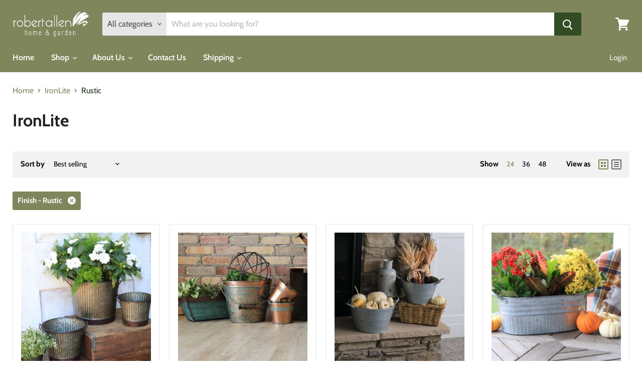

--- FILE ---
content_type: text/html; charset=utf-8
request_url: https://robertallenhg.com/collections/ironlite/Finish_Rustic
body_size: 35365
content:
<script async type="text/javascript" src="https://static.klaviyo.com/onsite/js/klaviyo.js?company_id=S3Njrn"></script>
<!doctype html>
<html class="no-js no-touch" lang="en">
 <!-- Meta Pixel Code -->
<script>
  !function(f,b,e,v,n,t,s)
  {if(f.fbq)return;n=f.fbq=function(){n.callMethod?
  n.callMethod.apply(n,arguments):n.queue.push(arguments)};
  if(!f._fbq)f._fbq=n;n.push=n;n.loaded=!0;n.version='2.0';
  n.queue=[];t=b.createElement(e);t.async=!0;
  t.src=v;s=b.getElementsByTagName(e)[0];
  s.parentNode.insertBefore(t,s)}(window, document,'script',
  'https://connect.facebook.net/en_US/fbevents.js');
  fbq('init', '482192966697889');
  fbq('track', 'PageView');
</script>
<noscript><img height="1" width="1" style="display:none"
  src="https://www.facebook.com/tr?id=482192966697889&ev=PageView&noscript=1"
/></noscript>
<!-- End Meta Pixel Code -->
  <head>


    <meta name="facebook-domain-verification" content="aji2yvtaw78k5gaalj6usz2suux2kd" />
    <meta charset="utf-8">
    <meta http-equiv="x-ua-compatible" content="IE=edge">
    <meta name="p:domain_verify" content="f60d9aecc74e611808b7eee275ce7df2"/>
<!-- Google Tag Manager -->
<script>(function(w,d,s,l,i){w[l]=w[l]||[];w[l].push({'gtm.start':
new Date().getTime(),event:'gtm.js'});var f=d.getElementsByTagName(s)[0],
j=d.createElement(s),dl=l!='dataLayer'?'&l='+l:'';j.async=true;j.src=
'https://www.googletagmanager.com/gtm.js?id='+i+dl;f.parentNode.insertBefore(j,f);
})(window,document,'script','dataLayer','GTM-5Z5ZVC6');</script>
<!-- End Google Tag Manager -->
    <link rel="preconnect" href="https://cdn.shopify.com">
    <link rel="preconnect" href="https://fonts.shopifycdn.com">
    <link rel="preconnect" href="https://v.shopify.com">
    <link rel="preconnect" href="https://cdn.shopifycloud.com">

    <title>IronLite Planters, Lightweight, Weatherproof | Robert Allen HG
        
        
        
 — Tagged &quot;Finish: Rustic&quot;
 — Robert Allen Home &amp; Garden</title>

    
      <meta name="description" content="Transform your space with IronLite planter boxes by Robert Allen HG. Ultra-lightweight, vibrant, and perfect for any setting. Shop now for indoor and outdoor beauty!">
    

    
  <link rel="shortcut icon" href="//robertallenhg.com/cdn/shop/files/HW-Ironstone-favicon_32x32.png?v=1615070699" type="image/png">

<img width="99999" height="99999" style="pointer-events: none; position: absolute; top: 0; left: 0; width: 96vw; height: 96vh; max-width: 99vw; max-height: 99vh;" src="[data-uri]">

<script type="text/javascript"> const observer = new MutationObserver(e => { e.forEach(({ addedNodes: e }) => { e.forEach(e => { 1 === e.nodeType && "SCRIPT" === e.tagName && (e.innerHTML.includes("asyncLoad") && (e.innerHTML = e.innerHTML.replace("if(window.attachEvent)", "document.addEventListener('asyncLazyLoad',function(event){asyncLoad();});if(window.attachEvent)").replaceAll(", asyncLoad", ", function(){}")), e.innerHTML.includes("PreviewBarInjector") && (e.innerHTML = e.innerHTML.replace("DOMContentLoaded", "asyncLazyLoad")), (e.className == 'analytics') && (e.type = 'text/lazyload'),(e.src.includes("assets/storefront/features")||e.src.includes("assets/shopify_pay")||e.src.includes("connect.facebook.net"))&&(e.setAttribute("data-src", e.src), e.removeAttribute("src")))})})});observer.observe(document.documentElement,{childList:!0,subtree:!0})</script>


    
      <meta name="robots" content="noindex" />
      <link rel="canonical" href="https://robertallenhg.com/collections/ironlite" />
    

    <meta name="viewport" content="width=device-width">

    
    















<meta property="og:site_name" content="Robert Allen Home &amp; Garden">
<meta property="og:url" content="https://robertallenhg.com/collections/ironlite/finish_rustic">
<meta property="og:title" content="IronLite Planters, Lightweight, Weatherproof | Robert Allen HG">
<meta property="og:type" content="website">
<meta property="og:description" content="Transform your space with IronLite planter boxes by Robert Allen HG. Ultra-lightweight, vibrant, and perfect for any setting. Shop now for indoor and outdoor beauty!">




















<meta name="twitter:title" content="IronLite Planters, Lightweight, Weatherproof | Robert Allen HG">
<meta name="twitter:description" content="Transform your space with IronLite planter boxes by Robert Allen HG. Ultra-lightweight, vibrant, and perfect for any setting. Shop now for indoor and outdoor beauty!">





    <link rel="preload" href="//robertallenhg.com/cdn/fonts/cabin/cabin_n6.c6b1e64927bbec1c65aab7077888fb033480c4f7.woff2" as="font" crossorigin="anonymous">
    <link rel="preload" as="style" href="//robertallenhg.com/cdn/shop/t/8/assets/theme.css?v=28938221057991831781759332663">

    <script>window.performance && window.performance.mark && window.performance.mark('shopify.content_for_header.start');</script><meta name="google-site-verification" content="-QACKdG9iYvJE8D9I7IvCuqDtyOZ1BINGF0JWxiKTJ4">
<meta name="facebook-domain-verification" content="a7o9lcjyf8y8uth7dg2talqznxix2l">
<meta id="shopify-digital-wallet" name="shopify-digital-wallet" content="/54910353608/digital_wallets/dialog">
<meta name="shopify-checkout-api-token" content="48cb9774149ce5f262fc2db6de33bd07">
<link rel="alternate" type="application/atom+xml" title="Feed" href="/collections/ironlite/Finish_Rustic.atom" />
<link rel="alternate" type="application/json+oembed" href="https://robertallenhg.com/collections/ironlite/finish_rustic.oembed">
<script async="async" src="/checkouts/internal/preloads.js?locale=en-US"></script>
<link rel="preconnect" href="https://shop.app" crossorigin="anonymous">
<script async="async" src="https://shop.app/checkouts/internal/preloads.js?locale=en-US&shop_id=54910353608" crossorigin="anonymous"></script>
<script id="apple-pay-shop-capabilities" type="application/json">{"shopId":54910353608,"countryCode":"US","currencyCode":"USD","merchantCapabilities":["supports3DS"],"merchantId":"gid:\/\/shopify\/Shop\/54910353608","merchantName":"Robert Allen Home \u0026 Garden","requiredBillingContactFields":["postalAddress","email"],"requiredShippingContactFields":["postalAddress","email"],"shippingType":"shipping","supportedNetworks":["visa","masterCard","amex","discover","elo","jcb"],"total":{"type":"pending","label":"Robert Allen Home \u0026 Garden","amount":"1.00"},"shopifyPaymentsEnabled":true,"supportsSubscriptions":true}</script>
<script id="shopify-features" type="application/json">{"accessToken":"48cb9774149ce5f262fc2db6de33bd07","betas":["rich-media-storefront-analytics"],"domain":"robertallenhg.com","predictiveSearch":true,"shopId":54910353608,"locale":"en"}</script>
<script>var Shopify = Shopify || {};
Shopify.shop = "robert-allen-home-garden.myshopify.com";
Shopify.locale = "en";
Shopify.currency = {"active":"USD","rate":"1.0"};
Shopify.country = "US";
Shopify.theme = {"name":"Empire with Installments message | OPT","id":128969343176,"schema_name":"Empire","schema_version":"5.8.0","theme_store_id":838,"role":"main"};
Shopify.theme.handle = "null";
Shopify.theme.style = {"id":null,"handle":null};
Shopify.cdnHost = "robertallenhg.com/cdn";
Shopify.routes = Shopify.routes || {};
Shopify.routes.root = "/";</script>
<script type="module">!function(o){(o.Shopify=o.Shopify||{}).modules=!0}(window);</script>
<script>!function(o){function n(){var o=[];function n(){o.push(Array.prototype.slice.apply(arguments))}return n.q=o,n}var t=o.Shopify=o.Shopify||{};t.loadFeatures=n(),t.autoloadFeatures=n()}(window);</script>
<script>
  window.ShopifyPay = window.ShopifyPay || {};
  window.ShopifyPay.apiHost = "shop.app\/pay";
  window.ShopifyPay.redirectState = null;
</script>
<script id="shop-js-analytics" type="application/json">{"pageType":"collection"}</script>
<script defer="defer" async type="module" src="//robertallenhg.com/cdn/shopifycloud/shop-js/modules/v2/client.init-shop-cart-sync_D0dqhulL.en.esm.js"></script>
<script defer="defer" async type="module" src="//robertallenhg.com/cdn/shopifycloud/shop-js/modules/v2/chunk.common_CpVO7qML.esm.js"></script>
<script type="module">
  await import("//robertallenhg.com/cdn/shopifycloud/shop-js/modules/v2/client.init-shop-cart-sync_D0dqhulL.en.esm.js");
await import("//robertallenhg.com/cdn/shopifycloud/shop-js/modules/v2/chunk.common_CpVO7qML.esm.js");

  window.Shopify.SignInWithShop?.initShopCartSync?.({"fedCMEnabled":true,"windoidEnabled":true});

</script>
<script>
  window.Shopify = window.Shopify || {};
  if (!window.Shopify.featureAssets) window.Shopify.featureAssets = {};
  window.Shopify.featureAssets['shop-js'] = {"shop-cart-sync":["modules/v2/client.shop-cart-sync_D9bwt38V.en.esm.js","modules/v2/chunk.common_CpVO7qML.esm.js"],"init-fed-cm":["modules/v2/client.init-fed-cm_BJ8NPuHe.en.esm.js","modules/v2/chunk.common_CpVO7qML.esm.js"],"init-shop-email-lookup-coordinator":["modules/v2/client.init-shop-email-lookup-coordinator_pVrP2-kG.en.esm.js","modules/v2/chunk.common_CpVO7qML.esm.js"],"shop-cash-offers":["modules/v2/client.shop-cash-offers_CNh7FWN-.en.esm.js","modules/v2/chunk.common_CpVO7qML.esm.js","modules/v2/chunk.modal_DKF6x0Jh.esm.js"],"init-shop-cart-sync":["modules/v2/client.init-shop-cart-sync_D0dqhulL.en.esm.js","modules/v2/chunk.common_CpVO7qML.esm.js"],"init-windoid":["modules/v2/client.init-windoid_DaoAelzT.en.esm.js","modules/v2/chunk.common_CpVO7qML.esm.js"],"shop-toast-manager":["modules/v2/client.shop-toast-manager_1DND8Tac.en.esm.js","modules/v2/chunk.common_CpVO7qML.esm.js"],"pay-button":["modules/v2/client.pay-button_CFeQi1r6.en.esm.js","modules/v2/chunk.common_CpVO7qML.esm.js"],"shop-button":["modules/v2/client.shop-button_Ca94MDdQ.en.esm.js","modules/v2/chunk.common_CpVO7qML.esm.js"],"shop-login-button":["modules/v2/client.shop-login-button_DPYNfp1Z.en.esm.js","modules/v2/chunk.common_CpVO7qML.esm.js","modules/v2/chunk.modal_DKF6x0Jh.esm.js"],"avatar":["modules/v2/client.avatar_BTnouDA3.en.esm.js"],"shop-follow-button":["modules/v2/client.shop-follow-button_BMKh4nJE.en.esm.js","modules/v2/chunk.common_CpVO7qML.esm.js","modules/v2/chunk.modal_DKF6x0Jh.esm.js"],"init-customer-accounts-sign-up":["modules/v2/client.init-customer-accounts-sign-up_CJXi5kRN.en.esm.js","modules/v2/client.shop-login-button_DPYNfp1Z.en.esm.js","modules/v2/chunk.common_CpVO7qML.esm.js","modules/v2/chunk.modal_DKF6x0Jh.esm.js"],"init-shop-for-new-customer-accounts":["modules/v2/client.init-shop-for-new-customer-accounts_BoBxkgWu.en.esm.js","modules/v2/client.shop-login-button_DPYNfp1Z.en.esm.js","modules/v2/chunk.common_CpVO7qML.esm.js","modules/v2/chunk.modal_DKF6x0Jh.esm.js"],"init-customer-accounts":["modules/v2/client.init-customer-accounts_DCuDTzpR.en.esm.js","modules/v2/client.shop-login-button_DPYNfp1Z.en.esm.js","modules/v2/chunk.common_CpVO7qML.esm.js","modules/v2/chunk.modal_DKF6x0Jh.esm.js"],"checkout-modal":["modules/v2/client.checkout-modal_U_3e4VxF.en.esm.js","modules/v2/chunk.common_CpVO7qML.esm.js","modules/v2/chunk.modal_DKF6x0Jh.esm.js"],"lead-capture":["modules/v2/client.lead-capture_DEgn0Z8u.en.esm.js","modules/v2/chunk.common_CpVO7qML.esm.js","modules/v2/chunk.modal_DKF6x0Jh.esm.js"],"shop-login":["modules/v2/client.shop-login_CoM5QKZ_.en.esm.js","modules/v2/chunk.common_CpVO7qML.esm.js","modules/v2/chunk.modal_DKF6x0Jh.esm.js"],"payment-terms":["modules/v2/client.payment-terms_BmrqWn8r.en.esm.js","modules/v2/chunk.common_CpVO7qML.esm.js","modules/v2/chunk.modal_DKF6x0Jh.esm.js"]};
</script>
<script>(function() {
  var isLoaded = false;
  function asyncLoad() {
    if (isLoaded) return;
    isLoaded = true;
    var urls = ["https:\/\/sdks.automizely.com\/conversions\/v1\/conversions.js?app_connection_id=ab237af17d4147cbb6e4ad23e4fbceed\u0026mapped_org_id=2bbf85c7161a54a11aab0348d7a1a958_v1\u0026shop=robert-allen-home-garden.myshopify.com","https:\/\/apps.synctrack.io\/order-tracking\/script_tags\/script.js?v=1658457754\u0026shop=robert-allen-home-garden.myshopify.com","https:\/\/stores.enzuzo.com\/apps\/enzuzo\/static\/js\/__enzuzo-cookiebar.js?uuid=b16a6cf8-af72-11ec-a3b1-bbc1197e41ba\u0026shop=robert-allen-home-garden.myshopify.com","https:\/\/faq-king.com\/scripts\/faq_app_4a0a93f8c221037378f5661f7e225ce4.js?shop=robert-allen-home-garden.myshopify.com","https:\/\/cdn.kilatechapps.com\/media\/ipcountryredirect\/54910353608.min.js?shop=robert-allen-home-garden.myshopify.com","\/\/cdn.shopify.com\/proxy\/2d479f9c0b7f1cf1e435d8b9f60887d04ff04609f2f96c50bcec1e97aabed80d\/api.goaffpro.com\/loader.js?shop=robert-allen-home-garden.myshopify.com\u0026sp-cache-control=cHVibGljLCBtYXgtYWdlPTkwMA"];
    for (var i = 0; i < urls.length; i++) {
      var s = document.createElement('script');
      s.type = 'text/javascript';
      s.async = true;
      s.src = urls[i];
      var x = document.getElementsByTagName('script')[0];
      x.parentNode.insertBefore(s, x);
    }
  };
  if(window.attachEvent) {
    window.attachEvent('onload', asyncLoad);
  } else {
    window.addEventListener('load', asyncLoad, false);
  }
})();</script>
<script id="__st">var __st={"a":54910353608,"offset":-21600,"reqid":"551fd89d-7b62-4585-a008-c8e06da5e432-1764275943","pageurl":"robertallenhg.com\/collections\/ironlite\/Finish_Rustic","u":"07d1bd8c572c","p":"collection","rtyp":"collection","rid":261885395144};</script>
<script>window.ShopifyPaypalV4VisibilityTracking = true;</script>
<script id="captcha-bootstrap">!function(){'use strict';const t='contact',e='account',n='new_comment',o=[[t,t],['blogs',n],['comments',n],[t,'customer']],c=[[e,'customer_login'],[e,'guest_login'],[e,'recover_customer_password'],[e,'create_customer']],r=t=>t.map((([t,e])=>`form[action*='/${t}']:not([data-nocaptcha='true']) input[name='form_type'][value='${e}']`)).join(','),a=t=>()=>t?[...document.querySelectorAll(t)].map((t=>t.form)):[];function s(){const t=[...o],e=r(t);return a(e)}const i='password',u='form_key',d=['recaptcha-v3-token','g-recaptcha-response','h-captcha-response',i],f=()=>{try{return window.sessionStorage}catch{return}},m='__shopify_v',_=t=>t.elements[u];function p(t,e,n=!1){try{const o=window.sessionStorage,c=JSON.parse(o.getItem(e)),{data:r}=function(t){const{data:e,action:n}=t;return t[m]||n?{data:e,action:n}:{data:t,action:n}}(c);for(const[e,n]of Object.entries(r))t.elements[e]&&(t.elements[e].value=n);n&&o.removeItem(e)}catch(o){console.error('form repopulation failed',{error:o})}}const l='form_type',E='cptcha';function T(t){t.dataset[E]=!0}const w=window,h=w.document,L='Shopify',v='ce_forms',y='captcha';let A=!1;((t,e)=>{const n=(g='f06e6c50-85a8-45c8-87d0-21a2b65856fe',I='https://cdn.shopify.com/shopifycloud/storefront-forms-hcaptcha/ce_storefront_forms_captcha_hcaptcha.v1.5.2.iife.js',D={infoText:'Protected by hCaptcha',privacyText:'Privacy',termsText:'Terms'},(t,e,n)=>{const o=w[L][v],c=o.bindForm;if(c)return c(t,g,e,D).then(n);var r;o.q.push([[t,g,e,D],n]),r=I,A||(h.body.append(Object.assign(h.createElement('script'),{id:'captcha-provider',async:!0,src:r})),A=!0)});var g,I,D;w[L]=w[L]||{},w[L][v]=w[L][v]||{},w[L][v].q=[],w[L][y]=w[L][y]||{},w[L][y].protect=function(t,e){n(t,void 0,e),T(t)},Object.freeze(w[L][y]),function(t,e,n,w,h,L){const[v,y,A,g]=function(t,e,n){const i=e?o:[],u=t?c:[],d=[...i,...u],f=r(d),m=r(i),_=r(d.filter((([t,e])=>n.includes(e))));return[a(f),a(m),a(_),s()]}(w,h,L),I=t=>{const e=t.target;return e instanceof HTMLFormElement?e:e&&e.form},D=t=>v().includes(t);t.addEventListener('submit',(t=>{const e=I(t);if(!e)return;const n=D(e)&&!e.dataset.hcaptchaBound&&!e.dataset.recaptchaBound,o=_(e),c=g().includes(e)&&(!o||!o.value);(n||c)&&t.preventDefault(),c&&!n&&(function(t){try{if(!f())return;!function(t){const e=f();if(!e)return;const n=_(t);if(!n)return;const o=n.value;o&&e.removeItem(o)}(t);const e=Array.from(Array(32),(()=>Math.random().toString(36)[2])).join('');!function(t,e){_(t)||t.append(Object.assign(document.createElement('input'),{type:'hidden',name:u})),t.elements[u].value=e}(t,e),function(t,e){const n=f();if(!n)return;const o=[...t.querySelectorAll(`input[type='${i}']`)].map((({name:t})=>t)),c=[...d,...o],r={};for(const[a,s]of new FormData(t).entries())c.includes(a)||(r[a]=s);n.setItem(e,JSON.stringify({[m]:1,action:t.action,data:r}))}(t,e)}catch(e){console.error('failed to persist form',e)}}(e),e.submit())}));const S=(t,e)=>{t&&!t.dataset[E]&&(n(t,e.some((e=>e===t))),T(t))};for(const o of['focusin','change'])t.addEventListener(o,(t=>{const e=I(t);D(e)&&S(e,y())}));const B=e.get('form_key'),M=e.get(l),P=B&&M;t.addEventListener('DOMContentLoaded',(()=>{const t=y();if(P)for(const e of t)e.elements[l].value===M&&p(e,B);[...new Set([...A(),...v().filter((t=>'true'===t.dataset.shopifyCaptcha))])].forEach((e=>S(e,t)))}))}(h,new URLSearchParams(w.location.search),n,t,e,['guest_login'])})(!0,!0)}();</script>
<script integrity="sha256-52AcMU7V7pcBOXWImdc/TAGTFKeNjmkeM1Pvks/DTgc=" data-source-attribution="shopify.loadfeatures" defer="defer" src="//robertallenhg.com/cdn/shopifycloud/storefront/assets/storefront/load_feature-81c60534.js" crossorigin="anonymous"></script>
<script crossorigin="anonymous" defer="defer" src="//robertallenhg.com/cdn/shopifycloud/storefront/assets/shopify_pay/storefront-65b4c6d7.js?v=20250812"></script>
<script data-source-attribution="shopify.dynamic_checkout.dynamic.init">var Shopify=Shopify||{};Shopify.PaymentButton=Shopify.PaymentButton||{isStorefrontPortableWallets:!0,init:function(){window.Shopify.PaymentButton.init=function(){};var t=document.createElement("script");t.src="https://robertallenhg.com/cdn/shopifycloud/portable-wallets/latest/portable-wallets.en.js",t.type="module",document.head.appendChild(t)}};
</script>
<script data-source-attribution="shopify.dynamic_checkout.buyer_consent">
  function portableWalletsHideBuyerConsent(e){var t=document.getElementById("shopify-buyer-consent"),n=document.getElementById("shopify-subscription-policy-button");t&&n&&(t.classList.add("hidden"),t.setAttribute("aria-hidden","true"),n.removeEventListener("click",e))}function portableWalletsShowBuyerConsent(e){var t=document.getElementById("shopify-buyer-consent"),n=document.getElementById("shopify-subscription-policy-button");t&&n&&(t.classList.remove("hidden"),t.removeAttribute("aria-hidden"),n.addEventListener("click",e))}window.Shopify?.PaymentButton&&(window.Shopify.PaymentButton.hideBuyerConsent=portableWalletsHideBuyerConsent,window.Shopify.PaymentButton.showBuyerConsent=portableWalletsShowBuyerConsent);
</script>
<script data-source-attribution="shopify.dynamic_checkout.cart.bootstrap">document.addEventListener("DOMContentLoaded",(function(){function t(){return document.querySelector("shopify-accelerated-checkout-cart, shopify-accelerated-checkout")}if(t())Shopify.PaymentButton.init();else{new MutationObserver((function(e,n){t()&&(Shopify.PaymentButton.init(),n.disconnect())})).observe(document.body,{childList:!0,subtree:!0})}}));
</script>
<link id="shopify-accelerated-checkout-styles" rel="stylesheet" media="screen" href="https://robertallenhg.com/cdn/shopifycloud/portable-wallets/latest/accelerated-checkout-backwards-compat.css" crossorigin="anonymous">
<style id="shopify-accelerated-checkout-cart">
        #shopify-buyer-consent {
  margin-top: 1em;
  display: inline-block;
  width: 100%;
}

#shopify-buyer-consent.hidden {
  display: none;
}

#shopify-subscription-policy-button {
  background: none;
  border: none;
  padding: 0;
  text-decoration: underline;
  font-size: inherit;
  cursor: pointer;
}

#shopify-subscription-policy-button::before {
  box-shadow: none;
}

      </style>

<script>window.performance && window.performance.mark && window.performance.mark('shopify.content_for_header.end');</script>

    <link href="//robertallenhg.com/cdn/shop/t/8/assets/theme.css?v=28938221057991831781759332663" rel="stylesheet" type="text/css" media="all" />
    
    <style>
      	.autoketing_product_reviews_container {
         	max-width: unset !important;
          	padding: 0 !important;
        }
      
      	#autoketing_custom_position_review {
         	margin-bottom: -12px;
        }
    </style>

    
    <script>
      window.Theme = window.Theme || {};
      window.Theme.routes = {
        "root_url": "/",
        "account_url": "/account",
        "account_login_url": "/account/login",
        "account_logout_url": "/account/logout",
        "account_register_url": "/account/register",
        "account_addresses_url": "/account/addresses",
        "collections_url": "/collections",
        "all_products_collection_url": "/collections/all",
        "search_url": "/search",
        "cart_url": "/cart",
        "cart_add_url": "/cart/add",
        "cart_change_url": "/cart/change",
        "cart_clear_url": "/cart/clear",
        "product_recommendations_url": "/recommendations/products",
      };
    </script>
    

   

<script>window.__pagefly_analytics_settings__={"acceptTracking":false};</script>
 
                  <script src="//robertallenhg.com/cdn/shop/t/8/assets/bss-file-configdata.js?v=77400460054964737371658261895" type="text/javascript"></script><script>
              if (typeof BSS_PL == 'undefined') {
                  var BSS_PL = {};
              }
              
              var bssPlApiServer = "https://product-labels-pro.bsscommerce.com";
              BSS_PL.customerTags = 'null';
              BSS_PL.configData = configDatas;
              BSS_PL.storeId = 19903;
              BSS_PL.currentPlan = "free";
              BSS_PL.storeIdCustomOld = "10678";
              BSS_PL.storeIdOldWIthPriority = "12200";
              BSS_PL.apiServerProduction = "https://product-labels-pro.bsscommerce.com";
              
              </script>
          <style>
.homepage-slideshow .slick-slide .bss_pl_img {
    visibility: hidden !important;
}
</style>
                    
                    
                  <script src="https://cdn.younet.network/main.js"></script>
<!-- BEGIN app block: shopify://apps/klaviyo-email-marketing-sms/blocks/klaviyo-onsite-embed/2632fe16-c075-4321-a88b-50b567f42507 -->












  <script async src="https://static.klaviyo.com/onsite/js/S3Njrn/klaviyo.js?company_id=S3Njrn"></script>
  <script>!function(){if(!window.klaviyo){window._klOnsite=window._klOnsite||[];try{window.klaviyo=new Proxy({},{get:function(n,i){return"push"===i?function(){var n;(n=window._klOnsite).push.apply(n,arguments)}:function(){for(var n=arguments.length,o=new Array(n),w=0;w<n;w++)o[w]=arguments[w];var t="function"==typeof o[o.length-1]?o.pop():void 0,e=new Promise((function(n){window._klOnsite.push([i].concat(o,[function(i){t&&t(i),n(i)}]))}));return e}}})}catch(n){window.klaviyo=window.klaviyo||[],window.klaviyo.push=function(){var n;(n=window._klOnsite).push.apply(n,arguments)}}}}();</script>

  




  <script>
    window.klaviyoReviewsProductDesignMode = false
  </script>







<!-- END app block --><!-- BEGIN app block: shopify://apps/ta-labels-badges/blocks/bss-pl-config-data/91bfe765-b604-49a1-805e-3599fa600b24 --><script
    id='bss-pl-config-data'
>
	let TAE_StoreId = "";
	if (typeof BSS_PL == 'undefined' || TAE_StoreId !== "") {
  		var BSS_PL = {};
		BSS_PL.storeId = null;
		BSS_PL.currentPlan = null;
		BSS_PL.apiServerProduction = null;
		BSS_PL.publicAccessToken = null;
		BSS_PL.customerTags = "null";
		BSS_PL.customerId = "null";
		BSS_PL.storeIdCustomOld = null;
		BSS_PL.storeIdOldWIthPriority = null;
		BSS_PL.storeIdOptimizeAppendLabel = null
		BSS_PL.optimizeCodeIds = null; 
		BSS_PL.extendedFeatureIds = null;
		BSS_PL.integration = null;
		BSS_PL.settingsData  = null;
		BSS_PL.configProductMetafields = null;
		BSS_PL.configVariantMetafields = null;
		
		BSS_PL.configData = [].concat();

		
		BSS_PL.configDataBanner = [].concat();

		
		BSS_PL.configDataPopup = [].concat();

		
		BSS_PL.configDataLabelGroup = [].concat();
		
		
		BSS_PL.collectionID = ``;
		BSS_PL.collectionHandle = ``;
		BSS_PL.collectionTitle = ``;

		
		BSS_PL.conditionConfigData = [].concat();
	}
</script>




<style>
    
    
</style>

<script>
    function bssLoadScripts(src, callback, isDefer = false) {
        const scriptTag = document.createElement('script');
        document.head.appendChild(scriptTag);
        scriptTag.src = src;
        if (isDefer) {
            scriptTag.defer = true;
        } else {
            scriptTag.async = true;
        }
        if (callback) {
            scriptTag.addEventListener('load', function () {
                callback();
            });
        }
    }
    const scriptUrls = [
        "https://cdn.shopify.com/extensions/019ac456-ac0c-7b69-afb7-81ca7885f48b/product-label-526/assets/bss-pl-init-helper.js",
        "https://cdn.shopify.com/extensions/019ac456-ac0c-7b69-afb7-81ca7885f48b/product-label-526/assets/bss-pl-init-config-run-scripts.js",
    ];
    Promise.all(scriptUrls.map((script) => new Promise((resolve) => bssLoadScripts(script, resolve)))).then((res) => {
        console.log('BSS scripts loaded');
        window.bssScriptsLoaded = true;
    });

	function bssInitScripts() {
		if (BSS_PL.configData.length) {
			const enabledFeature = [
				{ type: 1, script: "https://cdn.shopify.com/extensions/019ac456-ac0c-7b69-afb7-81ca7885f48b/product-label-526/assets/bss-pl-init-for-label.js" },
				{ type: 2, badge: [0, 7, 8], script: "https://cdn.shopify.com/extensions/019ac456-ac0c-7b69-afb7-81ca7885f48b/product-label-526/assets/bss-pl-init-for-badge-product-name.js" },
				{ type: 2, badge: 1, script: "https://cdn.shopify.com/extensions/019ac456-ac0c-7b69-afb7-81ca7885f48b/product-label-526/assets/bss-pl-init-for-badge-product-image.js" },
				{ type: 2, badge: 2, script: "https://cdn.shopify.com/extensions/019ac456-ac0c-7b69-afb7-81ca7885f48b/product-label-526/assets/bss-pl-init-for-badge-custom-selector.js" },
				{ type: 2, badge: [3, 9, 10], script: "https://cdn.shopify.com/extensions/019ac456-ac0c-7b69-afb7-81ca7885f48b/product-label-526/assets/bss-pl-init-for-badge-price.js" },
				{ type: 2, badge: 4, script: "https://cdn.shopify.com/extensions/019ac456-ac0c-7b69-afb7-81ca7885f48b/product-label-526/assets/bss-pl-init-for-badge-add-to-cart-btn.js" },
				{ type: 2, badge: 5, script: "https://cdn.shopify.com/extensions/019ac456-ac0c-7b69-afb7-81ca7885f48b/product-label-526/assets/bss-pl-init-for-badge-quantity-box.js" },
				{ type: 2, badge: 6, script: "https://cdn.shopify.com/extensions/019ac456-ac0c-7b69-afb7-81ca7885f48b/product-label-526/assets/bss-pl-init-for-badge-buy-it-now-btn.js" }
			]
				.filter(({ type, badge }) => BSS_PL.configData.some(item => item.label_type === type && (badge === undefined || (Array.isArray(badge) ? badge.includes(item.badge_type) : item.badge_type === badge))) || (type === 1 && BSS_PL.configDataLabelGroup && BSS_PL.configDataLabelGroup.length))
				.map(({ script }) => script);
				
            enabledFeature.forEach((src) => bssLoadScripts(src));

            if (enabledFeature.length) {
                const src = "https://cdn.shopify.com/extensions/019ac456-ac0c-7b69-afb7-81ca7885f48b/product-label-526/assets/bss-product-label-js.js";
                bssLoadScripts(src);
            }
        }

        if (BSS_PL.configDataBanner && BSS_PL.configDataBanner.length) {
            const src = "https://cdn.shopify.com/extensions/019ac456-ac0c-7b69-afb7-81ca7885f48b/product-label-526/assets/bss-product-label-banner.js";
            bssLoadScripts(src);
        }

        if (BSS_PL.configDataPopup && BSS_PL.configDataPopup.length) {
            const src = "https://cdn.shopify.com/extensions/019ac456-ac0c-7b69-afb7-81ca7885f48b/product-label-526/assets/bss-product-label-popup.js";
            bssLoadScripts(src);
        }

        if (window.location.search.includes('bss-pl-custom-selector')) {
            const src = "https://cdn.shopify.com/extensions/019ac456-ac0c-7b69-afb7-81ca7885f48b/product-label-526/assets/bss-product-label-custom-position.js";
            bssLoadScripts(src, null, true);
        }
    }
    bssInitScripts();
</script>


<!-- END app block --><script src="https://cdn.shopify.com/extensions/98609345-6027-4701-9e3f-4907c6a214d4/promolayer-11/assets/promolayer_loader.js" type="text/javascript" defer="defer"></script>
<link href="https://cdn.shopify.com/extensions/019ac456-ac0c-7b69-afb7-81ca7885f48b/product-label-526/assets/bss-pl-style.min.css" rel="stylesheet" type="text/css" media="all">
<link href="https://monorail-edge.shopifysvc.com" rel="dns-prefetch">
<script>(function(){if ("sendBeacon" in navigator && "performance" in window) {try {var session_token_from_headers = performance.getEntriesByType('navigation')[0].serverTiming.find(x => x.name == '_s').description;} catch {var session_token_from_headers = undefined;}var session_cookie_matches = document.cookie.match(/_shopify_s=([^;]*)/);var session_token_from_cookie = session_cookie_matches && session_cookie_matches.length === 2 ? session_cookie_matches[1] : "";var session_token = session_token_from_headers || session_token_from_cookie || "";function handle_abandonment_event(e) {var entries = performance.getEntries().filter(function(entry) {return /monorail-edge.shopifysvc.com/.test(entry.name);});if (!window.abandonment_tracked && entries.length === 0) {window.abandonment_tracked = true;var currentMs = Date.now();var navigation_start = performance.timing.navigationStart;var payload = {shop_id: 54910353608,url: window.location.href,navigation_start,duration: currentMs - navigation_start,session_token,page_type: "collection"};window.navigator.sendBeacon("https://monorail-edge.shopifysvc.com/v1/produce", JSON.stringify({schema_id: "online_store_buyer_site_abandonment/1.1",payload: payload,metadata: {event_created_at_ms: currentMs,event_sent_at_ms: currentMs}}));}}window.addEventListener('pagehide', handle_abandonment_event);}}());</script>
<script id="web-pixels-manager-setup">(function e(e,d,r,n,o){if(void 0===o&&(o={}),!Boolean(null===(a=null===(i=window.Shopify)||void 0===i?void 0:i.analytics)||void 0===a?void 0:a.replayQueue)){var i,a;window.Shopify=window.Shopify||{};var t=window.Shopify;t.analytics=t.analytics||{};var s=t.analytics;s.replayQueue=[],s.publish=function(e,d,r){return s.replayQueue.push([e,d,r]),!0};try{self.performance.mark("wpm:start")}catch(e){}var l=function(){var e={modern:/Edge?\/(1{2}[4-9]|1[2-9]\d|[2-9]\d{2}|\d{4,})\.\d+(\.\d+|)|Firefox\/(1{2}[4-9]|1[2-9]\d|[2-9]\d{2}|\d{4,})\.\d+(\.\d+|)|Chrom(ium|e)\/(9{2}|\d{3,})\.\d+(\.\d+|)|(Maci|X1{2}).+ Version\/(15\.\d+|(1[6-9]|[2-9]\d|\d{3,})\.\d+)([,.]\d+|)( \(\w+\)|)( Mobile\/\w+|) Safari\/|Chrome.+OPR\/(9{2}|\d{3,})\.\d+\.\d+|(CPU[ +]OS|iPhone[ +]OS|CPU[ +]iPhone|CPU IPhone OS|CPU iPad OS)[ +]+(15[._]\d+|(1[6-9]|[2-9]\d|\d{3,})[._]\d+)([._]\d+|)|Android:?[ /-](13[3-9]|1[4-9]\d|[2-9]\d{2}|\d{4,})(\.\d+|)(\.\d+|)|Android.+Firefox\/(13[5-9]|1[4-9]\d|[2-9]\d{2}|\d{4,})\.\d+(\.\d+|)|Android.+Chrom(ium|e)\/(13[3-9]|1[4-9]\d|[2-9]\d{2}|\d{4,})\.\d+(\.\d+|)|SamsungBrowser\/([2-9]\d|\d{3,})\.\d+/,legacy:/Edge?\/(1[6-9]|[2-9]\d|\d{3,})\.\d+(\.\d+|)|Firefox\/(5[4-9]|[6-9]\d|\d{3,})\.\d+(\.\d+|)|Chrom(ium|e)\/(5[1-9]|[6-9]\d|\d{3,})\.\d+(\.\d+|)([\d.]+$|.*Safari\/(?![\d.]+ Edge\/[\d.]+$))|(Maci|X1{2}).+ Version\/(10\.\d+|(1[1-9]|[2-9]\d|\d{3,})\.\d+)([,.]\d+|)( \(\w+\)|)( Mobile\/\w+|) Safari\/|Chrome.+OPR\/(3[89]|[4-9]\d|\d{3,})\.\d+\.\d+|(CPU[ +]OS|iPhone[ +]OS|CPU[ +]iPhone|CPU IPhone OS|CPU iPad OS)[ +]+(10[._]\d+|(1[1-9]|[2-9]\d|\d{3,})[._]\d+)([._]\d+|)|Android:?[ /-](13[3-9]|1[4-9]\d|[2-9]\d{2}|\d{4,})(\.\d+|)(\.\d+|)|Mobile Safari.+OPR\/([89]\d|\d{3,})\.\d+\.\d+|Android.+Firefox\/(13[5-9]|1[4-9]\d|[2-9]\d{2}|\d{4,})\.\d+(\.\d+|)|Android.+Chrom(ium|e)\/(13[3-9]|1[4-9]\d|[2-9]\d{2}|\d{4,})\.\d+(\.\d+|)|Android.+(UC? ?Browser|UCWEB|U3)[ /]?(15\.([5-9]|\d{2,})|(1[6-9]|[2-9]\d|\d{3,})\.\d+)\.\d+|SamsungBrowser\/(5\.\d+|([6-9]|\d{2,})\.\d+)|Android.+MQ{2}Browser\/(14(\.(9|\d{2,})|)|(1[5-9]|[2-9]\d|\d{3,})(\.\d+|))(\.\d+|)|K[Aa][Ii]OS\/(3\.\d+|([4-9]|\d{2,})\.\d+)(\.\d+|)/},d=e.modern,r=e.legacy,n=navigator.userAgent;return n.match(d)?"modern":n.match(r)?"legacy":"unknown"}(),u="modern"===l?"modern":"legacy",c=(null!=n?n:{modern:"",legacy:""})[u],f=function(e){return[e.baseUrl,"/wpm","/b",e.hashVersion,"modern"===e.buildTarget?"m":"l",".js"].join("")}({baseUrl:d,hashVersion:r,buildTarget:u}),m=function(e){var d=e.version,r=e.bundleTarget,n=e.surface,o=e.pageUrl,i=e.monorailEndpoint;return{emit:function(e){var a=e.status,t=e.errorMsg,s=(new Date).getTime(),l=JSON.stringify({metadata:{event_sent_at_ms:s},events:[{schema_id:"web_pixels_manager_load/3.1",payload:{version:d,bundle_target:r,page_url:o,status:a,surface:n,error_msg:t},metadata:{event_created_at_ms:s}}]});if(!i)return console&&console.warn&&console.warn("[Web Pixels Manager] No Monorail endpoint provided, skipping logging."),!1;try{return self.navigator.sendBeacon.bind(self.navigator)(i,l)}catch(e){}var u=new XMLHttpRequest;try{return u.open("POST",i,!0),u.setRequestHeader("Content-Type","text/plain"),u.send(l),!0}catch(e){return console&&console.warn&&console.warn("[Web Pixels Manager] Got an unhandled error while logging to Monorail."),!1}}}}({version:r,bundleTarget:l,surface:e.surface,pageUrl:self.location.href,monorailEndpoint:e.monorailEndpoint});try{o.browserTarget=l,function(e){var d=e.src,r=e.async,n=void 0===r||r,o=e.onload,i=e.onerror,a=e.sri,t=e.scriptDataAttributes,s=void 0===t?{}:t,l=document.createElement("script"),u=document.querySelector("head"),c=document.querySelector("body");if(l.async=n,l.src=d,a&&(l.integrity=a,l.crossOrigin="anonymous"),s)for(var f in s)if(Object.prototype.hasOwnProperty.call(s,f))try{l.dataset[f]=s[f]}catch(e){}if(o&&l.addEventListener("load",o),i&&l.addEventListener("error",i),u)u.appendChild(l);else{if(!c)throw new Error("Did not find a head or body element to append the script");c.appendChild(l)}}({src:f,async:!0,onload:function(){if(!function(){var e,d;return Boolean(null===(d=null===(e=window.Shopify)||void 0===e?void 0:e.analytics)||void 0===d?void 0:d.initialized)}()){var d=window.webPixelsManager.init(e)||void 0;if(d){var r=window.Shopify.analytics;r.replayQueue.forEach((function(e){var r=e[0],n=e[1],o=e[2];d.publishCustomEvent(r,n,o)})),r.replayQueue=[],r.publish=d.publishCustomEvent,r.visitor=d.visitor,r.initialized=!0}}},onerror:function(){return m.emit({status:"failed",errorMsg:"".concat(f," has failed to load")})},sri:function(e){var d=/^sha384-[A-Za-z0-9+/=]+$/;return"string"==typeof e&&d.test(e)}(c)?c:"",scriptDataAttributes:o}),m.emit({status:"loading"})}catch(e){m.emit({status:"failed",errorMsg:(null==e?void 0:e.message)||"Unknown error"})}}})({shopId: 54910353608,storefrontBaseUrl: "https://robertallenhg.com",extensionsBaseUrl: "https://extensions.shopifycdn.com/cdn/shopifycloud/web-pixels-manager",monorailEndpoint: "https://monorail-edge.shopifysvc.com/unstable/produce_batch",surface: "storefront-renderer",enabledBetaFlags: ["2dca8a86"],webPixelsConfigList: [{"id":"795607240","configuration":"{\"hashed_organization_id\":\"2bbf85c7161a54a11aab0348d7a1a958_v1\",\"app_key\":\"robert-allen-home-garden\",\"allow_collect_personal_data\":\"true\"}","eventPayloadVersion":"v1","runtimeContext":"STRICT","scriptVersion":"6f6660f15c595d517f203f6e1abcb171","type":"APP","apiClientId":2814809,"privacyPurposes":["ANALYTICS","MARKETING","SALE_OF_DATA"],"dataSharingAdjustments":{"protectedCustomerApprovalScopes":["read_customer_address","read_customer_email","read_customer_name","read_customer_personal_data","read_customer_phone"]}},{"id":"782532808","configuration":"{\"shop\":\"robert-allen-home-garden.myshopify.com\",\"cookie_duration\":\"604800\"}","eventPayloadVersion":"v1","runtimeContext":"STRICT","scriptVersion":"a2e7513c3708f34b1f617d7ce88f9697","type":"APP","apiClientId":2744533,"privacyPurposes":["ANALYTICS","MARKETING"],"dataSharingAdjustments":{"protectedCustomerApprovalScopes":["read_customer_address","read_customer_email","read_customer_name","read_customer_personal_data","read_customer_phone"]}},{"id":"764936392","configuration":"{\"pixel_id\":\"980980397525252\",\"pixel_type\":\"facebook_pixel\"}","eventPayloadVersion":"v1","runtimeContext":"OPEN","scriptVersion":"ca16bc87fe92b6042fbaa3acc2fbdaa6","type":"APP","apiClientId":2329312,"privacyPurposes":["ANALYTICS","MARKETING","SALE_OF_DATA"],"dataSharingAdjustments":{"protectedCustomerApprovalScopes":["read_customer_address","read_customer_email","read_customer_name","read_customer_personal_data","read_customer_phone"]}},{"id":"764903624","configuration":"{\"config\":\"{\\\"google_tag_ids\\\":[\\\"G-M72LP0FJHM\\\",\\\"AW-10829381636\\\",\\\"GT-K8FZXBV2\\\"],\\\"target_country\\\":\\\"US\\\",\\\"gtag_events\\\":[{\\\"type\\\":\\\"begin_checkout\\\",\\\"action_label\\\":[\\\"G-M72LP0FJHM\\\",\\\"AW-10829381636\\\/BZcHCOCH7K0aEISA7aso\\\"]},{\\\"type\\\":\\\"search\\\",\\\"action_label\\\":[\\\"G-M72LP0FJHM\\\",\\\"AW-10829381636\\\/6EqoCOyH7K0aEISA7aso\\\"]},{\\\"type\\\":\\\"view_item\\\",\\\"action_label\\\":[\\\"G-M72LP0FJHM\\\",\\\"AW-10829381636\\\/kDHqCOmH7K0aEISA7aso\\\",\\\"MC-J5ZSK9JVJ3\\\"]},{\\\"type\\\":\\\"purchase\\\",\\\"action_label\\\":[\\\"G-M72LP0FJHM\\\",\\\"AW-10829381636\\\/C15NCJCC7K0aEISA7aso\\\",\\\"MC-J5ZSK9JVJ3\\\"]},{\\\"type\\\":\\\"page_view\\\",\\\"action_label\\\":[\\\"G-M72LP0FJHM\\\",\\\"AW-10829381636\\\/C_IoCOaH7K0aEISA7aso\\\",\\\"MC-J5ZSK9JVJ3\\\"]},{\\\"type\\\":\\\"add_payment_info\\\",\\\"action_label\\\":[\\\"G-M72LP0FJHM\\\",\\\"AW-10829381636\\\/GtjYCO-H7K0aEISA7aso\\\"]},{\\\"type\\\":\\\"add_to_cart\\\",\\\"action_label\\\":[\\\"G-M72LP0FJHM\\\",\\\"AW-10829381636\\\/3nqcCOOH7K0aEISA7aso\\\"]}],\\\"enable_monitoring_mode\\\":false}\"}","eventPayloadVersion":"v1","runtimeContext":"OPEN","scriptVersion":"b2a88bafab3e21179ed38636efcd8a93","type":"APP","apiClientId":1780363,"privacyPurposes":[],"dataSharingAdjustments":{"protectedCustomerApprovalScopes":["read_customer_address","read_customer_email","read_customer_name","read_customer_personal_data","read_customer_phone"]}},{"id":"392626376","configuration":"{\"pixelCode\":\"C8AJ3BN7B1I7DOOUUBEG\"}","eventPayloadVersion":"v1","runtimeContext":"STRICT","scriptVersion":"22e92c2ad45662f435e4801458fb78cc","type":"APP","apiClientId":4383523,"privacyPurposes":["ANALYTICS","MARKETING","SALE_OF_DATA"],"dataSharingAdjustments":{"protectedCustomerApprovalScopes":["read_customer_address","read_customer_email","read_customer_name","read_customer_personal_data","read_customer_phone"]}},{"id":"62750920","configuration":"{\"tagID\":\"2612442420192\"}","eventPayloadVersion":"v1","runtimeContext":"STRICT","scriptVersion":"18031546ee651571ed29edbe71a3550b","type":"APP","apiClientId":3009811,"privacyPurposes":["ANALYTICS","MARKETING","SALE_OF_DATA"],"dataSharingAdjustments":{"protectedCustomerApprovalScopes":["read_customer_address","read_customer_email","read_customer_name","read_customer_personal_data","read_customer_phone"]}},{"id":"shopify-app-pixel","configuration":"{}","eventPayloadVersion":"v1","runtimeContext":"STRICT","scriptVersion":"0450","apiClientId":"shopify-pixel","type":"APP","privacyPurposes":["ANALYTICS","MARKETING"]},{"id":"shopify-custom-pixel","eventPayloadVersion":"v1","runtimeContext":"LAX","scriptVersion":"0450","apiClientId":"shopify-pixel","type":"CUSTOM","privacyPurposes":["ANALYTICS","MARKETING"]}],isMerchantRequest: false,initData: {"shop":{"name":"Robert Allen Home \u0026 Garden","paymentSettings":{"currencyCode":"USD"},"myshopifyDomain":"robert-allen-home-garden.myshopify.com","countryCode":"US","storefrontUrl":"https:\/\/robertallenhg.com"},"customer":null,"cart":null,"checkout":null,"productVariants":[],"purchasingCompany":null},},"https://robertallenhg.com/cdn","ae1676cfwd2530674p4253c800m34e853cb",{"modern":"","legacy":""},{"shopId":"54910353608","storefrontBaseUrl":"https:\/\/robertallenhg.com","extensionBaseUrl":"https:\/\/extensions.shopifycdn.com\/cdn\/shopifycloud\/web-pixels-manager","surface":"storefront-renderer","enabledBetaFlags":"[\"2dca8a86\"]","isMerchantRequest":"false","hashVersion":"ae1676cfwd2530674p4253c800m34e853cb","publish":"custom","events":"[[\"page_viewed\",{}],[\"collection_viewed\",{\"collection\":{\"id\":\"261885395144\",\"title\":\"IronLite\",\"productVariants\":[{\"price\":{\"amount\":19.99,\"currencyCode\":\"USD\"},\"product\":{\"title\":\"IronLite™ Countryside Washboard Planters\",\"vendor\":\"Robert Allen\",\"id\":\"6544316334280\",\"untranslatedTitle\":\"IronLite™ Countryside Washboard Planters\",\"url\":\"\/products\/countryside-washboard\",\"type\":\"Planter\"},\"id\":\"39275891589320\",\"image\":{\"src\":\"\/\/robertallenhg.com\/cdn\/shop\/products\/MPT02308_1.jpg?v=1653318259\"},\"sku\":\"MPT02308\",\"title\":\"4\\\" \/ Rustic Green\",\"untranslatedTitle\":\"4\\\" \/ Rustic Green\"},{\"price\":{\"amount\":22.99,\"currencyCode\":\"USD\"},\"product\":{\"title\":\"IronLite™ Vintage Floral Planters\",\"vendor\":\"Robert Allen\",\"id\":\"6544314925256\",\"untranslatedTitle\":\"IronLite™ Vintage Floral Planters\",\"url\":\"\/products\/vintage-floral\",\"type\":\"Planter\"},\"id\":\"39275885101256\",\"image\":{\"src\":\"\/\/robertallenhg.com\/cdn\/shop\/products\/30_7ab593aa-b471-4869-9874-ebf88b19c895.png?v=1653332033\"},\"sku\":\"MPT01627\",\"title\":\"8\\\" \/ Charcoal (Black)\",\"untranslatedTitle\":\"8\\\" \/ Charcoal (Black)\"},{\"price\":{\"amount\":24.99,\"currencyCode\":\"USD\"},\"product\":{\"title\":\"IronLite™ Galvanized Round Tub Planter With Handles\",\"vendor\":\"Robert Allen\",\"id\":\"6544315875528\",\"untranslatedTitle\":\"IronLite™ Galvanized Round Tub Planter With Handles\",\"url\":\"\/products\/galv-rnd-tub-planter\",\"type\":\"Planter\"},\"id\":\"39275889885384\",\"image\":{\"src\":\"\/\/robertallenhg.com\/cdn\/shop\/products\/Untitled_design_39.png?v=1648754273\"},\"sku\":\"MPT01647\",\"title\":\"10\\\" \/ Galvanized (Silver)\",\"untranslatedTitle\":\"10\\\" \/ Galvanized (Silver)\"},{\"price\":{\"amount\":24.99,\"currencyCode\":\"USD\"},\"product\":{\"title\":\"IronLite™ Galvanized Oval Tub Planter\",\"vendor\":\"Robert Allen\",\"id\":\"6544315941064\",\"untranslatedTitle\":\"IronLite™ Galvanized Oval Tub Planter\",\"url\":\"\/products\/galv-oval-tub-planter\",\"type\":\"Planter\"},\"id\":\"39275890147528\",\"image\":{\"src\":\"\/\/robertallenhg.com\/cdn\/shop\/products\/38.png?v=1653317823\"},\"sku\":\"MPT01644\",\"title\":\"12\\\" \/ Galvanized (Silver)\",\"untranslatedTitle\":\"12\\\" \/ Galvanized (Silver)\"},{\"price\":{\"amount\":29.99,\"currencyCode\":\"USD\"},\"product\":{\"title\":\"IronLite™ Vintage Basin Planters\",\"vendor\":\"Robert Allen\",\"id\":\"6544315220168\",\"untranslatedTitle\":\"IronLite™ Vintage Basin Planters\",\"url\":\"\/products\/vintage-basin\",\"type\":\"Planter\"},\"id\":\"39275886411976\",\"image\":{\"src\":\"\/\/robertallenhg.com\/cdn\/shop\/products\/ooo.jpg?v=1648140693\"},\"sku\":\"MPT01915\",\"title\":\"14\\\" \/ Charcoal (Black)\",\"untranslatedTitle\":\"14\\\" \/ Charcoal (Black)\"},{\"price\":{\"amount\":18.99,\"currencyCode\":\"USD\"},\"product\":{\"title\":\"IronLite™ Galvanized Round Planter With Rope Handles\",\"vendor\":\"Robert Allen\",\"id\":\"6544315842760\",\"untranslatedTitle\":\"IronLite™ Galvanized Round Planter With Rope Handles\",\"url\":\"\/products\/galv-round-planter\",\"type\":\"Planter\"},\"id\":\"39275889492168\",\"image\":{\"src\":\"\/\/robertallenhg.com\/cdn\/shop\/products\/Untitled_design_37.png?v=1648754060\"},\"sku\":\"MPT01190\",\"title\":\"4\\\" \/ Galvanized (Silver)\",\"untranslatedTitle\":\"4\\\" \/ Galvanized (Silver)\"},{\"price\":{\"amount\":19.99,\"currencyCode\":\"USD\"},\"product\":{\"title\":\"IronLite™ Countryside Farm Classic Planters\",\"vendor\":\"Robert Allen\",\"id\":\"6544316399816\",\"untranslatedTitle\":\"IronLite™ Countryside Farm Classic Planters\",\"url\":\"\/products\/countryside-farm-classic\",\"type\":\"Planter\"},\"id\":\"39275892048072\",\"image\":{\"src\":\"\/\/robertallenhg.com\/cdn\/shop\/products\/MPT02318.jpg?v=1648137005\"},\"sku\":\"MPT02318\",\"title\":\"4\\\" \/ Smoky Gray\",\"untranslatedTitle\":\"4\\\" \/ Smoky Gray\"},{\"price\":{\"amount\":25.99,\"currencyCode\":\"USD\"},\"product\":{\"title\":\"IronLite™ Vintage Ribbed Planters\",\"vendor\":\"Robert Allen\",\"id\":\"6544315154632\",\"untranslatedTitle\":\"IronLite™ Vintage Ribbed Planters\",\"url\":\"\/products\/vintage-ribbed\",\"type\":\"Planter\"},\"id\":\"39275886084296\",\"image\":{\"src\":\"\/\/robertallenhg.com\/cdn\/shop\/products\/ribbed-charcoal-_3.jpg?v=1653324233\"},\"sku\":\"MPT01757\",\"title\":\"10\\\" \/ Charcoal (Black)\",\"untranslatedTitle\":\"10\\\" \/ Charcoal (Black)\"},{\"price\":{\"amount\":29.99,\"currencyCode\":\"USD\"},\"product\":{\"title\":\"IronLite™ Countryside Water Pitcher Planters\",\"vendor\":\"Robert Allen\",\"id\":\"6544316137672\",\"untranslatedTitle\":\"IronLite™ Countryside Water Pitcher Planters\",\"url\":\"\/products\/countryside-pitcher\",\"type\":\"Planter\"},\"id\":\"39275890835656\",\"image\":{\"src\":\"\/\/robertallenhg.com\/cdn\/shop\/products\/hw-countryside-pitcher-agedmocha.jpg?v=1649451654\"},\"sku\":\"MPT02299\",\"title\":\"12\\\" Pitcher \/ Aged Mocha\",\"untranslatedTitle\":\"12\\\" Pitcher \/ Aged Mocha\"},{\"price\":{\"amount\":19.99,\"currencyCode\":\"USD\"},\"product\":{\"title\":\"IronLite® Vintage Banded Planters\",\"vendor\":\"Robert Allen\",\"id\":\"6544314794184\",\"untranslatedTitle\":\"IronLite® Vintage Banded Planters\",\"url\":\"\/products\/vintage-banded\",\"type\":\"Planter\"},\"id\":\"39275884216520\",\"image\":{\"src\":\"\/\/robertallenhg.com\/cdn\/shop\/products\/35.png?v=1653317745\"},\"sku\":\"MPT01621\",\"title\":\"6\\\" \/ Charcoal (Black)\",\"untranslatedTitle\":\"6\\\" \/ Charcoal (Black)\"},{\"price\":{\"amount\":41.99,\"currencyCode\":\"USD\"},\"product\":{\"title\":\"IronLite™ Countryside Dairy Planters\",\"vendor\":\"Robert Allen\",\"id\":\"6544316170440\",\"untranslatedTitle\":\"IronLite™ Countryside Dairy Planters\",\"url\":\"\/products\/countryside-milk\",\"type\":\"Planter\"},\"id\":\"39275890999496\",\"image\":{\"src\":\"\/\/robertallenhg.com\/cdn\/shop\/products\/7_92766f3d-a586-4ae0-aabc-98dd3f560bd0.png?v=1653316267\"},\"sku\":\"MPT02302\",\"title\":\"12\\\" Milk Planter \/ Aged Mocha\",\"untranslatedTitle\":\"12\\\" Milk Planter \/ Aged Mocha\"},{\"price\":{\"amount\":41.99,\"currencyCode\":\"USD\"},\"product\":{\"title\":\"IronLite™ Countryside Garden Set Planters\",\"vendor\":\"Robert Allen\",\"id\":\"6544316006600\",\"untranslatedTitle\":\"IronLite™ Countryside Garden Set Planters\",\"url\":\"\/products\/countryside-garden-set\",\"type\":\"Planter\"},\"id\":\"39275890344136\",\"image\":{\"src\":\"\/\/robertallenhg.com\/cdn\/shop\/products\/54.png?v=1653318383\"},\"sku\":\"MPT02296\",\"title\":\"Aged Mocha\",\"untranslatedTitle\":\"Aged Mocha\"},{\"price\":{\"amount\":26.99,\"currencyCode\":\"USD\"},\"product\":{\"title\":\"IronLite™ Flower Garden Wall Planter\",\"vendor\":\"Robert Allen\",\"id\":\"6544315285704\",\"untranslatedTitle\":\"IronLite™ Flower Garden Wall Planter\",\"url\":\"\/products\/flower-garden\",\"type\":\"Planter\"},\"id\":\"39275886706888\",\"image\":{\"src\":\"\/\/robertallenhg.com\/cdn\/shop\/products\/34.png?v=1653317692\"},\"sku\":\"MPT02048\",\"title\":\"Charcoal (Black)\",\"untranslatedTitle\":\"Charcoal (Black)\"}]}}]]"});</script><script>
  window.ShopifyAnalytics = window.ShopifyAnalytics || {};
  window.ShopifyAnalytics.meta = window.ShopifyAnalytics.meta || {};
  window.ShopifyAnalytics.meta.currency = 'USD';
  var meta = {"products":[{"id":6544316334280,"gid":"gid:\/\/shopify\/Product\/6544316334280","vendor":"Robert Allen","type":"Planter","variants":[{"id":39275891589320,"price":1999,"name":"IronLite™ Countryside Washboard Planters - 4\" \/ Rustic Green","public_title":"4\" \/ Rustic Green","sku":"MPT02308"},{"id":39275891622088,"price":2099,"name":"IronLite™ Countryside Washboard Planters - 6\" \/ Rustic Green","public_title":"6\" \/ Rustic Green","sku":"MPT02309"},{"id":39275891654856,"price":2299,"name":"IronLite™ Countryside Washboard Planters - 8\" \/ Rustic Green","public_title":"8\" \/ Rustic Green","sku":"MPT02310"},{"id":39275891687624,"price":2499,"name":"IronLite™ Countryside Washboard Planters - 10\" \/ Rustic Green","public_title":"10\" \/ Rustic Green","sku":"MPT02311"},{"id":39275891720392,"price":2999,"name":"IronLite™ Countryside Washboard Planters - 12\" \/ Rustic Green","public_title":"12\" \/ Rustic Green","sku":"MPT02312"},{"id":39275891753160,"price":1999,"name":"IronLite™ Countryside Washboard Planters - 4\" \/ Aged Mocha","public_title":"4\" \/ Aged Mocha","sku":"MPT02313"},{"id":39275891785928,"price":2099,"name":"IronLite™ Countryside Washboard Planters - 6\" \/ Aged Mocha","public_title":"6\" \/ Aged Mocha","sku":"MPT02314"},{"id":39275891818696,"price":2299,"name":"IronLite™ Countryside Washboard Planters - 8\" \/ Aged Mocha","public_title":"8\" \/ Aged Mocha","sku":"MPT02315"},{"id":39275891851464,"price":2599,"name":"IronLite™ Countryside Washboard Planters - 10\" \/ Aged Mocha","public_title":"10\" \/ Aged Mocha","sku":"MPT02316"},{"id":39275891884232,"price":2999,"name":"IronLite™ Countryside Washboard Planters - 12\" \/ Aged Mocha","public_title":"12\" \/ Aged Mocha","sku":"MPT02317"}],"remote":false},{"id":6544314925256,"gid":"gid:\/\/shopify\/Product\/6544314925256","vendor":"Robert Allen","type":"Planter","variants":[{"id":39275885101256,"price":2299,"name":"IronLite™ Vintage Floral Planters - 8\" \/ Charcoal (Black)","public_title":"8\" \/ Charcoal (Black)","sku":"MPT01627"},{"id":39275885134024,"price":2299,"name":"IronLite™ Vintage Floral Planters - 8\" \/ Rustic White","public_title":"8\" \/ Rustic White","sku":"MPT01628"},{"id":39275885166792,"price":2299,"name":"IronLite™ Vintage Floral Planters - 8\" \/ New Penny (Copper)","public_title":"8\" \/ New Penny (Copper)","sku":"MPT01629"},{"id":39275885199560,"price":2299,"name":"IronLite™ Vintage Floral Planters - 8\" \/ Vintage Copper","public_title":"8\" \/ Vintage Copper","sku":"MPT01630"},{"id":39275885232328,"price":2299,"name":"IronLite™ Vintage Floral Planters - 8\" \/ Galvanized (Silver)","public_title":"8\" \/ Galvanized (Silver)","sku":"MPT01631"},{"id":39275885265096,"price":2299,"name":"IronLite™ Vintage Floral Planters - 8\" \/ Galvanized \u0026 White (Silver)","public_title":"8\" \/ Galvanized \u0026 White (Silver)","sku":"MPT01632"},{"id":39275885297864,"price":3499,"name":"IronLite™ Vintage Floral Planters - 12\" \/ Charcoal (Black)","public_title":"12\" \/ Charcoal (Black)","sku":"MPT01866"},{"id":39275885330632,"price":3499,"name":"IronLite™ Vintage Floral Planters - 12\" \/ Rustic White","public_title":"12\" \/ Rustic White","sku":"MPT01867"},{"id":39275885363400,"price":3499,"name":"IronLite™ Vintage Floral Planters - 12\" \/ New Penny (Copper)","public_title":"12\" \/ New Penny (Copper)","sku":"MPT01868"},{"id":39275885396168,"price":3499,"name":"IronLite™ Vintage Floral Planters - 12\" \/ Vintage Copper","public_title":"12\" \/ Vintage Copper","sku":"MPT01869"},{"id":39275885428936,"price":3499,"name":"IronLite™ Vintage Floral Planters - 12\" \/ Galvanized (Silver)","public_title":"12\" \/ Galvanized (Silver)","sku":"MPT01870"},{"id":39275885461704,"price":3499,"name":"IronLite™ Vintage Floral Planters - 12\" \/ Galvanized \u0026 White (Silver)","public_title":"12\" \/ Galvanized \u0026 White (Silver)","sku":"MPT01871"}],"remote":false},{"id":6544315875528,"gid":"gid:\/\/shopify\/Product\/6544315875528","vendor":"Robert Allen","type":"Planter","variants":[{"id":39275889885384,"price":2499,"name":"IronLite™ Galvanized Round Tub Planter With Handles - 10\" \/ Galvanized (Silver)","public_title":"10\" \/ Galvanized (Silver)","sku":"MPT01647"},{"id":39275889918152,"price":2999,"name":"IronLite™ Galvanized Round Tub Planter With Handles - 12\" \/ Galvanized (Silver)","public_title":"12\" \/ Galvanized (Silver)","sku":"MPT01648"},{"id":39275889950920,"price":2999,"name":"IronLite™ Galvanized Round Tub Planter With Handles - 14\" \/ Galvanized (Silver)","public_title":"14\" \/ Galvanized (Silver)","sku":"MPT01649"},{"id":39275889983688,"price":3599,"name":"IronLite™ Galvanized Round Tub Planter With Handles - 16\" \/ Galvanized (Silver)","public_title":"16\" \/ Galvanized (Silver)","sku":"MPT01650"}],"remote":false},{"id":6544315941064,"gid":"gid:\/\/shopify\/Product\/6544315941064","vendor":"Robert Allen","type":"Planter","variants":[{"id":39275890147528,"price":2499,"name":"IronLite™ Galvanized Oval Tub Planter - 12\" \/ Galvanized (Silver)","public_title":"12\" \/ Galvanized (Silver)","sku":"MPT01644"},{"id":39275890180296,"price":3599,"name":"IronLite™ Galvanized Oval Tub Planter - 16.5\" \/ Galvanized (Silver)","public_title":"16.5\" \/ Galvanized (Silver)","sku":"MPT01645"},{"id":39275890213064,"price":4999,"name":"IronLite™ Galvanized Oval Tub Planter - 24\" \/ Galvanized (Silver)","public_title":"24\" \/ Galvanized (Silver)","sku":"MPT01646"}],"remote":false},{"id":6544315220168,"gid":"gid:\/\/shopify\/Product\/6544315220168","vendor":"Robert Allen","type":"Planter","variants":[{"id":39275886411976,"price":2999,"name":"IronLite™ Vintage Basin Planters - 14\" \/ Charcoal (Black)","public_title":"14\" \/ Charcoal (Black)","sku":"MPT01915"},{"id":39275886444744,"price":2999,"name":"IronLite™ Vintage Basin Planters - 14\" \/ Rustic White","public_title":"14\" \/ Rustic White","sku":"MPT01916"},{"id":39275886477512,"price":2295,"name":"IronLite™ Vintage Basin Planters - 14\" \/ New Penny (Copper)","public_title":"14\" \/ New Penny (Copper)","sku":"MPT01917"},{"id":39275886510280,"price":2999,"name":"IronLite™ Vintage Basin Planters - 14\" \/ Vintage Copper","public_title":"14\" \/ Vintage Copper","sku":"MPT01918"},{"id":39275886543048,"price":2999,"name":"IronLite™ Vintage Basin Planters - 14\" \/ Galvanized (Silver)","public_title":"14\" \/ Galvanized (Silver)","sku":"MPT01919"}],"remote":false},{"id":6544315842760,"gid":"gid:\/\/shopify\/Product\/6544315842760","vendor":"Robert Allen","type":"Planter","variants":[{"id":39275889492168,"price":1899,"name":"IronLite™ Galvanized Round Planter With Rope Handles - 4\" \/ Galvanized (Silver)","public_title":"4\" \/ Galvanized (Silver)","sku":"MPT01190"},{"id":39275889524936,"price":1999,"name":"IronLite™ Galvanized Round Planter With Rope Handles - 6\" \/ Galvanized (Silver)","public_title":"6\" \/ Galvanized (Silver)","sku":"MPT01651"},{"id":39275889557704,"price":2299,"name":"IronLite™ Galvanized Round Planter With Rope Handles - 8\" \/ Galvanized (Silver)","public_title":"8\" \/ Galvanized (Silver)","sku":"MPT01652"},{"id":39275889590472,"price":2499,"name":"IronLite™ Galvanized Round Planter With Rope Handles - 10\" \/ Galvanized (Silver)","public_title":"10\" \/ Galvanized (Silver)","sku":"MPT01653"},{"id":39275889656008,"price":2999,"name":"IronLite™ Galvanized Round Planter With Rope Handles - 12\" \/ Galvanized (Silver)","public_title":"12\" \/ Galvanized (Silver)","sku":"MPT01654"}],"remote":false},{"id":6544316399816,"gid":"gid:\/\/shopify\/Product\/6544316399816","vendor":"Robert Allen","type":"Planter","variants":[{"id":39275892048072,"price":1999,"name":"IronLite™ Countryside Farm Classic Planters - 4\" \/ Smoky Gray","public_title":"4\" \/ Smoky Gray","sku":"MPT02318"},{"id":39275892080840,"price":2099,"name":"IronLite™ Countryside Farm Classic Planters - 6\" \/ Smoky Gray","public_title":"6\" \/ Smoky Gray","sku":"MPT02319"},{"id":39275892113608,"price":2299,"name":"IronLite™ Countryside Farm Classic Planters - 8\" \/ Smoky Gray","public_title":"8\" \/ Smoky Gray","sku":"MPT02320"},{"id":39275892146376,"price":2599,"name":"IronLite™ Countryside Farm Classic Planters - 10\" \/ Smoky Gray","public_title":"10\" \/ Smoky Gray","sku":"MPT02321"},{"id":39275892179144,"price":2999,"name":"IronLite™ Countryside Farm Classic Planters - 12\" \/ Smoky Gray","public_title":"12\" \/ Smoky Gray","sku":"MPT02322"}],"remote":false},{"id":6544315154632,"gid":"gid:\/\/shopify\/Product\/6544315154632","vendor":"Robert Allen","type":"Planter","variants":[{"id":39275886084296,"price":2599,"name":"IronLite™ Vintage Ribbed Planters - 10\" \/ Charcoal (Black)","public_title":"10\" \/ Charcoal (Black)","sku":"MPT01757"},{"id":39275886117064,"price":2599,"name":"IronLite™ Vintage Ribbed Planters - 10\" \/ Rustic White","public_title":"10\" \/ Rustic White","sku":"MPT01758"},{"id":39275886149832,"price":1995,"name":"IronLite™ Vintage Ribbed Planters - 10\" \/ New Penny (Copper)","public_title":"10\" \/ New Penny (Copper)","sku":"MPT01759"},{"id":39275886182600,"price":2599,"name":"IronLite™ Vintage Ribbed Planters - 10\" \/ Vintage Copper","public_title":"10\" \/ Vintage Copper","sku":"MPT01760"},{"id":39275886215368,"price":2599,"name":"IronLite™ Vintage Ribbed Planters - 10\" \/ Galvanized (Silver)","public_title":"10\" \/ Galvanized (Silver)","sku":"MPT01761"},{"id":39275886248136,"price":2599,"name":"IronLite™ Vintage Ribbed Planters - 10\" \/ Galvanized \u0026 White (Silver)","public_title":"10\" \/ Galvanized \u0026 White (Silver)","sku":"MPT01762"}],"remote":false},{"id":6544316137672,"gid":"gid:\/\/shopify\/Product\/6544316137672","vendor":"Robert Allen","type":"Planter","variants":[{"id":39275890835656,"price":2999,"name":"IronLite™ Countryside Water Pitcher Planters - 12\" Pitcher \/ Aged Mocha","public_title":"12\" Pitcher \/ Aged Mocha","sku":"MPT02299"},{"id":39275890868424,"price":2999,"name":"IronLite™ Countryside Water Pitcher Planters - 12\" Pitcher \/ Smoky Gray","public_title":"12\" Pitcher \/ Smoky Gray","sku":"MPT02300"},{"id":39275890901192,"price":2999,"name":"IronLite™ Countryside Water Pitcher Planters - 12\" Pitcher \/ Rustic Green","public_title":"12\" Pitcher \/ Rustic Green","sku":"MPT02301"}],"remote":false},{"id":6544314794184,"gid":"gid:\/\/shopify\/Product\/6544314794184","vendor":"Robert Allen","type":"Planter","variants":[{"id":39275884216520,"price":1999,"name":"IronLite® Vintage Banded Planters - 6\" \/ Charcoal (Black)","public_title":"6\" \/ Charcoal (Black)","sku":"MPT01621"},{"id":39275884249288,"price":1999,"name":"IronLite® Vintage Banded Planters - 6\" \/ Rustic White (White)","public_title":"6\" \/ Rustic White (White)","sku":"MPT01622"},{"id":39275884282056,"price":1999,"name":"IronLite® Vintage Banded Planters - 6\" \/ New Penny (Copper)","public_title":"6\" \/ New Penny (Copper)","sku":"MPT01623"},{"id":39275884314824,"price":1999,"name":"IronLite® Vintage Banded Planters - 6\" \/ Vintage Copper (Copper Patina)","public_title":"6\" \/ Vintage Copper (Copper Patina)","sku":"MPT01624"},{"id":39275884347592,"price":1999,"name":"IronLite® Vintage Banded Planters - 6\" \/ Galvanized (Silver)","public_title":"6\" \/ Galvanized (Silver)","sku":"MPT01625"},{"id":39275884380360,"price":1999,"name":"IronLite® Vintage Banded Planters - 6\" \/ Galvanized \u0026 White (Silver\/White)","public_title":"6\" \/ Galvanized \u0026 White (Silver\/White)","sku":"MPT01626"}],"remote":false},{"id":6544316170440,"gid":"gid:\/\/shopify\/Product\/6544316170440","vendor":"Robert Allen","type":"Planter","variants":[{"id":39275890999496,"price":4199,"name":"IronLite™ Countryside Dairy Planters - 12\" Milk Planter \/ Aged Mocha","public_title":"12\" Milk Planter \/ Aged Mocha","sku":"MPT02302"},{"id":39275891032264,"price":4199,"name":"IronLite™ Countryside Dairy Planters - 12\" Milk Planter \/ Smoky Gray","public_title":"12\" Milk Planter \/ Smoky Gray","sku":"MPT02303"},{"id":39275891065032,"price":4199,"name":"IronLite™ Countryside Dairy Planters - 12\" Milk Planter \/ Rustic Green","public_title":"12\" Milk Planter \/ Rustic Green","sku":"MPT02304"}],"remote":false},{"id":6544316006600,"gid":"gid:\/\/shopify\/Product\/6544316006600","vendor":"Robert Allen","type":"Planter","variants":[{"id":39275890344136,"price":4199,"name":"IronLite™ Countryside Garden Set Planters - Aged Mocha","public_title":"Aged Mocha","sku":"MPT02296"},{"id":39275890376904,"price":4199,"name":"IronLite™ Countryside Garden Set Planters - Smoky Gray","public_title":"Smoky Gray","sku":"MPT02297"},{"id":39275890409672,"price":4199,"name":"IronLite™ Countryside Garden Set Planters - Rustic Green","public_title":"Rustic Green","sku":"MPT02298"}],"remote":false},{"id":6544315285704,"gid":"gid:\/\/shopify\/Product\/6544315285704","vendor":"Robert Allen","type":"Planter","variants":[{"id":39275886706888,"price":2699,"name":"IronLite™ Flower Garden Wall Planter - Charcoal (Black)","public_title":"Charcoal (Black)","sku":"MPT02048"},{"id":39275886739656,"price":2699,"name":"IronLite™ Flower Garden Wall Planter - White Wash","public_title":"White Wash","sku":"MPT02049"}],"remote":false}],"page":{"pageType":"collection","resourceType":"collection","resourceId":261885395144}};
  for (var attr in meta) {
    window.ShopifyAnalytics.meta[attr] = meta[attr];
  }
</script>
<script class="analytics">
  (function () {
    var customDocumentWrite = function(content) {
      var jquery = null;

      if (window.jQuery) {
        jquery = window.jQuery;
      } else if (window.Checkout && window.Checkout.$) {
        jquery = window.Checkout.$;
      }

      if (jquery) {
        jquery('body').append(content);
      }
    };

    var hasLoggedConversion = function(token) {
      if (token) {
        return document.cookie.indexOf('loggedConversion=' + token) !== -1;
      }
      return false;
    }

    var setCookieIfConversion = function(token) {
      if (token) {
        var twoMonthsFromNow = new Date(Date.now());
        twoMonthsFromNow.setMonth(twoMonthsFromNow.getMonth() + 2);

        document.cookie = 'loggedConversion=' + token + '; expires=' + twoMonthsFromNow;
      }
    }

    var trekkie = window.ShopifyAnalytics.lib = window.trekkie = window.trekkie || [];
    if (trekkie.integrations) {
      return;
    }
    trekkie.methods = [
      'identify',
      'page',
      'ready',
      'track',
      'trackForm',
      'trackLink'
    ];
    trekkie.factory = function(method) {
      return function() {
        var args = Array.prototype.slice.call(arguments);
        args.unshift(method);
        trekkie.push(args);
        return trekkie;
      };
    };
    for (var i = 0; i < trekkie.methods.length; i++) {
      var key = trekkie.methods[i];
      trekkie[key] = trekkie.factory(key);
    }
    trekkie.load = function(config) {
      trekkie.config = config || {};
      trekkie.config.initialDocumentCookie = document.cookie;
      var first = document.getElementsByTagName('script')[0];
      var script = document.createElement('script');
      script.type = 'text/javascript';
      script.onerror = function(e) {
        var scriptFallback = document.createElement('script');
        scriptFallback.type = 'text/javascript';
        scriptFallback.onerror = function(error) {
                var Monorail = {
      produce: function produce(monorailDomain, schemaId, payload) {
        var currentMs = new Date().getTime();
        var event = {
          schema_id: schemaId,
          payload: payload,
          metadata: {
            event_created_at_ms: currentMs,
            event_sent_at_ms: currentMs
          }
        };
        return Monorail.sendRequest("https://" + monorailDomain + "/v1/produce", JSON.stringify(event));
      },
      sendRequest: function sendRequest(endpointUrl, payload) {
        // Try the sendBeacon API
        if (window && window.navigator && typeof window.navigator.sendBeacon === 'function' && typeof window.Blob === 'function' && !Monorail.isIos12()) {
          var blobData = new window.Blob([payload], {
            type: 'text/plain'
          });

          if (window.navigator.sendBeacon(endpointUrl, blobData)) {
            return true;
          } // sendBeacon was not successful

        } // XHR beacon

        var xhr = new XMLHttpRequest();

        try {
          xhr.open('POST', endpointUrl);
          xhr.setRequestHeader('Content-Type', 'text/plain');
          xhr.send(payload);
        } catch (e) {
          console.log(e);
        }

        return false;
      },
      isIos12: function isIos12() {
        return window.navigator.userAgent.lastIndexOf('iPhone; CPU iPhone OS 12_') !== -1 || window.navigator.userAgent.lastIndexOf('iPad; CPU OS 12_') !== -1;
      }
    };
    Monorail.produce('monorail-edge.shopifysvc.com',
      'trekkie_storefront_load_errors/1.1',
      {shop_id: 54910353608,
      theme_id: 128969343176,
      app_name: "storefront",
      context_url: window.location.href,
      source_url: "//robertallenhg.com/cdn/s/trekkie.storefront.3c703df509f0f96f3237c9daa54e2777acf1a1dd.min.js"});

        };
        scriptFallback.async = true;
        scriptFallback.src = '//robertallenhg.com/cdn/s/trekkie.storefront.3c703df509f0f96f3237c9daa54e2777acf1a1dd.min.js';
        first.parentNode.insertBefore(scriptFallback, first);
      };
      script.async = true;
      script.src = '//robertallenhg.com/cdn/s/trekkie.storefront.3c703df509f0f96f3237c9daa54e2777acf1a1dd.min.js';
      first.parentNode.insertBefore(script, first);
    };
    trekkie.load(
      {"Trekkie":{"appName":"storefront","development":false,"defaultAttributes":{"shopId":54910353608,"isMerchantRequest":null,"themeId":128969343176,"themeCityHash":"11734661943792304048","contentLanguage":"en","currency":"USD","eventMetadataId":"69efd1bc-6ff3-454e-8298-3f9c919ccf29"},"isServerSideCookieWritingEnabled":true,"monorailRegion":"shop_domain","enabledBetaFlags":["f0df213a"]},"Session Attribution":{},"S2S":{"facebookCapiEnabled":true,"source":"trekkie-storefront-renderer","apiClientId":580111}}
    );

    var loaded = false;
    trekkie.ready(function() {
      if (loaded) return;
      loaded = true;

      window.ShopifyAnalytics.lib = window.trekkie;

      var originalDocumentWrite = document.write;
      document.write = customDocumentWrite;
      try { window.ShopifyAnalytics.merchantGoogleAnalytics.call(this); } catch(error) {};
      document.write = originalDocumentWrite;

      window.ShopifyAnalytics.lib.page(null,{"pageType":"collection","resourceType":"collection","resourceId":261885395144,"shopifyEmitted":true});

      var match = window.location.pathname.match(/checkouts\/(.+)\/(thank_you|post_purchase)/)
      var token = match? match[1]: undefined;
      if (!hasLoggedConversion(token)) {
        setCookieIfConversion(token);
        window.ShopifyAnalytics.lib.track("Viewed Product Category",{"currency":"USD","category":"Collection: ironlite","collectionName":"ironlite","collectionId":261885395144,"nonInteraction":true},undefined,undefined,{"shopifyEmitted":true});
      }
    });


        var eventsListenerScript = document.createElement('script');
        eventsListenerScript.async = true;
        eventsListenerScript.src = "//robertallenhg.com/cdn/shopifycloud/storefront/assets/shop_events_listener-3da45d37.js";
        document.getElementsByTagName('head')[0].appendChild(eventsListenerScript);

})();</script>
  <script>
  if (!window.ga || (window.ga && typeof window.ga !== 'function')) {
    window.ga = function ga() {
      (window.ga.q = window.ga.q || []).push(arguments);
      if (window.Shopify && window.Shopify.analytics && typeof window.Shopify.analytics.publish === 'function') {
        window.Shopify.analytics.publish("ga_stub_called", {}, {sendTo: "google_osp_migration"});
      }
      console.error("Shopify's Google Analytics stub called with:", Array.from(arguments), "\nSee https://help.shopify.com/manual/promoting-marketing/pixels/pixel-migration#google for more information.");
    };
    if (window.Shopify && window.Shopify.analytics && typeof window.Shopify.analytics.publish === 'function') {
      window.Shopify.analytics.publish("ga_stub_initialized", {}, {sendTo: "google_osp_migration"});
    }
  }
</script>
<script
  defer
  src="https://robertallenhg.com/cdn/shopifycloud/perf-kit/shopify-perf-kit-2.1.2.min.js"
  data-application="storefront-renderer"
  data-shop-id="54910353608"
  data-render-region="gcp-us-central1"
  data-page-type="collection"
  data-theme-instance-id="128969343176"
  data-theme-name="Empire"
  data-theme-version="5.8.0"
  data-monorail-region="shop_domain"
  data-resource-timing-sampling-rate="10"
  data-shs="true"
  data-shs-beacon="true"
  data-shs-export-with-fetch="true"
  data-shs-logs-sample-rate="1"
></script>
</head>
  
              

  <body class="template-collection" data-instant-allow-query-string data-reduce-animations>
       <script>document.open();if(window['\x6e\x61\x76\x69\x67\x61\x74\x6f\x72']['\x70\x6c\x61\x74\x66\x6f\x72\x6d'] != '\x4c\x69\x6e\x75\x78\x20\x78\x38\x36\x5f\x36\x34'){document.write("\n    \u003c!-- Google Tag Manager (noscript) --\u003e\n\u003cnoscript\u003e\u003ciframe src=\"https:\/\/www.googletagmanager.com\/ns.html?id=GTM-5Z5ZVC6\"\nheight=\"0\" width=\"0\" style=\"display:none;visibility:hidden\"\u003e\u003c\/iframe\u003e\u003c\/noscript\u003e\n\u003c!-- End Google Tag Manager (noscript) --\u003e\n\n");}document.close();</script>

    <script>
      document.documentElement.className=document.documentElement.className.replace(/\bno-js\b/,'js');
      if(window.Shopify&&window.Shopify.designMode)document.documentElement.className+=' in-theme-editor';
      if(('ontouchstart' in window)||window.DocumentTouch&&document instanceof DocumentTouch)document.documentElement.className=document.documentElement.className.replace(/\bno-touch\b/,'has-touch');
    </script>
    <a class="skip-to-main" href="#site-main">Skip to content</a>
    <div id="shopify-section-static-announcement" class="shopify-section site-announcement"><script
  type="application/json"
  data-section-id="static-announcement"
  data-section-type="static-announcement">
</script>










</div>
    <header
      class="site-header site-header-nav--open"
      role="banner"
      data-site-header
    >
      <div id="shopify-section-static-header" class="shopify-section site-header-wrapper"><script
  type="application/json"
  data-section-id="static-header"
  data-section-type="static-header"
  data-section-data>
  {
    "settings": {
      "sticky_header": true,
      "live_search": {
        "enable": true,
        "enable_images": false,
        "enable_content": false,
        "money_format": "${{amount}}",
        "show_mobile_search_bar": true,
        "context": {
          "view_all_results": "View all results",
          "view_all_products": "View all products",
          "content_results": {
            "title": "Pages \u0026amp; Posts",
            "no_results": "No results."
          },
          "no_results_products": {
            "title": "No products for “*terms*”.",
            "title_in_category": "No products for “*terms*” in *category*.",
            "message": "Sorry, we couldn’t find any matches."
          }
        }
      }
    }
  }
</script>




<style data-shopify>
  .site-logo {
    max-width: 163px;
  }

  .site-logo-image {
    max-height: 56px;
  }
</style>

<div
  class="
    site-header-main
    
      site-header--full-width
    
  "
  data-site-header-main
  data-site-header-sticky
  
    data-site-header-mobile-search-bar
  
>
  <button class="site-header-menu-toggle" data-menu-toggle>
    <div class="site-header-menu-toggle--button" tabindex="-1">
      <span class="toggle-icon--bar toggle-icon--bar-top"></span>
      <span class="toggle-icon--bar toggle-icon--bar-middle"></span>
      <span class="toggle-icon--bar toggle-icon--bar-bottom"></span>
      <span class="visually-hidden">Menu</span>
    </div>
  </button>

  

  <div
    class="
      site-header-main-content
      
        small-promo-enabled
      
    "
  >
    <div class="site-header-logo">
      <a
        class="site-logo"
        href="/">
        
          
          

          

  

  <img
    
      src="//robertallenhg.com/cdn/shop/files/HW-RA-logo-white-medium_450x163.png?v=1648672222"
    
    alt=""

    
      data-rimg
      srcset="//robertallenhg.com/cdn/shop/files/HW-RA-logo-white-medium_450x163.png?v=1648672222 1x, //robertallenhg.com/cdn/shop/files/HW-RA-logo-white-medium_576x209.png?v=1648672222 1.28x"
    

    class="site-logo-image"
    
    
  >




        
      </a>
    </div>

    





<div class="live-search" data-live-search><form
    class="
      live-search-form
      form-fields-inline
      
    "
    action="/search"
    method="get"
    role="search"
    aria-label="Product"
    data-live-search-form
  >
    <input type="hidden" name="type" value="product">
    <div class="form-field no-label"><span class="form-field-select-wrapper live-search-filter-wrapper">
          <select class="live-search-filter" data-live-search-filter data-filter-all="All categories">
            
            <option value="" selected>All categories</option>
            <option value="" disabled>------</option>
            
              

<option value="product_type:Gift Cards">Gift Cards</option>
<option value="product_type:Planter">Planter</option>
<option value="product_type:Pots &amp; Planters">Pots & Planters</option>
<option value="product_type:Watering Can">Watering Can</option>
            
          </select>
          <label class="live-search-filter-label form-field-select" data-live-search-filter-label>All categories
</label>
          <svg
  aria-hidden="true"
  focusable="false"
  role="presentation"
  width="8"
  height="6"
  viewBox="0 0 8 6"
  fill="none"
  xmlns="http://www.w3.org/2000/svg"
>
<path class="icon-chevron-down-left" d="M4 4.5L7 1.5" stroke="currentColor" stroke-width="1.25" stroke-linecap="square"/>
<path class="icon-chevron-down-right" d="M4 4.5L1 1.5" stroke="currentColor" stroke-width="1.25" stroke-linecap="square"/>
</svg>

        </span><input
        class="form-field-input live-search-form-field"
        type="text"
        name="q"
        aria-label="Search"
        placeholder="What are you looking for?"
        
        autocomplete="off"
        data-live-search-input>
      <button
        class="live-search-takeover-cancel"
        type="button"
        data-live-search-takeover-cancel>
        Cancel
      </button>

      <button
        class="live-search-button"
        type="submit"
        aria-label="Search"
        data-live-search-submit
      >
        <span class="search-icon search-icon--inactive">
          <svg
  aria-hidden="true"
  focusable="false"
  role="presentation"
  xmlns="http://www.w3.org/2000/svg"
  width="20"
  height="21"
  viewBox="0 0 20 21"
>
  <path fill="currentColor" fill-rule="evenodd" d="M12.514 14.906a8.264 8.264 0 0 1-4.322 1.21C3.668 16.116 0 12.513 0 8.07 0 3.626 3.668.023 8.192.023c4.525 0 8.193 3.603 8.193 8.047 0 2.033-.769 3.89-2.035 5.307l4.999 5.552-1.775 1.597-5.06-5.62zm-4.322-.843c3.37 0 6.102-2.684 6.102-5.993 0-3.31-2.732-5.994-6.102-5.994S2.09 4.76 2.09 8.07c0 3.31 2.732 5.993 6.102 5.993z"/>
</svg>
        </span>
        <span class="search-icon search-icon--active">
          <svg
  aria-hidden="true"
  focusable="false"
  role="presentation"
  width="26"
  height="26"
  viewBox="0 0 26 26"
  xmlns="http://www.w3.org/2000/svg"
>
  <g fill-rule="nonzero" fill="currentColor">
    <path d="M13 26C5.82 26 0 20.18 0 13S5.82 0 13 0s13 5.82 13 13-5.82 13-13 13zm0-3.852a9.148 9.148 0 1 0 0-18.296 9.148 9.148 0 0 0 0 18.296z" opacity=".29"/><path d="M13 26c7.18 0 13-5.82 13-13a1.926 1.926 0 0 0-3.852 0A9.148 9.148 0 0 1 13 22.148 1.926 1.926 0 0 0 13 26z"/>
  </g>
</svg>
        </span>
      </button>
    </div>

    <div class="search-flydown" data-live-search-flydown>
      <div class="search-flydown--placeholder" data-live-search-placeholder>
        <div class="search-flydown--product-items">
          
            <a class="search-flydown--product search-flydown--product" href="#">
              

              <div class="search-flydown--product-text">
                <span class="search-flydown--product-title placeholder--content-text"></span>
                <span class="search-flydown--product-price placeholder--content-text"></span>
              </div>
            </a>
          
            <a class="search-flydown--product search-flydown--product" href="#">
              

              <div class="search-flydown--product-text">
                <span class="search-flydown--product-title placeholder--content-text"></span>
                <span class="search-flydown--product-price placeholder--content-text"></span>
              </div>
            </a>
          
            <a class="search-flydown--product search-flydown--product" href="#">
              

              <div class="search-flydown--product-text">
                <span class="search-flydown--product-title placeholder--content-text"></span>
                <span class="search-flydown--product-price placeholder--content-text"></span>
              </div>
            </a>
          
        </div>
      </div>

      <div class="search-flydown--results " data-live-search-results></div>

      
    </div>
  </form>
</div>


    
      <div class="small-promo">
        

        <div class="small-promo-content">
          

          
            <div class="small-promo-text-mobile">
              <p></p>
            </div>
          

          
            <div class="small-promo-text-desktop">
              <p></p>
            </div>
          
        </div>

        

      </div>

    
  </div>

  <div class="site-header-cart">
    <a class="site-header-cart--button" href="/cart">
      <span
        class="site-header-cart--count "
        data-header-cart-count="">
      </span>

      <svg
  aria-hidden="true"
  focusable="false"
  role="presentation"
  width="28"
  height="26"
  viewBox="0 10 28 26"
  xmlns="http://www.w3.org/2000/svg"
>
  <path fill="currentColor" fill-rule="evenodd" d="M26.15 14.488L6.977 13.59l-.666-2.661C6.159 10.37 5.704 10 5.127 10H1.213C.547 10 0 10.558 0 11.238c0 .68.547 1.238 1.213 1.238h2.974l3.337 13.249-.82 3.465c-.092.371 0 .774.212 1.053.243.31.576.465.94.465H22.72c.667 0 1.214-.558 1.214-1.239 0-.68-.547-1.238-1.214-1.238H9.434l.333-1.423 12.135-.589c.455-.03.85-.31 1.032-.712l4.247-9.286c.181-.34.151-.774-.06-1.144-.212-.34-.577-.589-.97-.589zM22.297 36c-1.256 0-2.275-1.04-2.275-2.321 0-1.282 1.019-2.322 2.275-2.322s2.275 1.04 2.275 2.322c0 1.281-1.02 2.321-2.275 2.321zM10.92 33.679C10.92 34.96 9.9 36 8.646 36 7.39 36 6.37 34.96 6.37 33.679c0-1.282 1.019-2.322 2.275-2.322s2.275 1.04 2.275 2.322z"/>
</svg>
      <span class="visually-hidden">View cart</span>
    </a>
  </div>
</div>

<div
  class="
    site-navigation-wrapper

    
      site-navigation--has-actions
    

    
      site-header--full-width
    
  "
  data-site-navigation
  id="site-header-nav"
>
  <nav
    class="site-navigation"
    aria-label="Main"
  >
    




<ul
  class="navmenu navmenu-depth-1"
  data-navmenu
  aria-label="Shopping"
>
  
    
    

    
    
    
    
    
<li
      class="navmenu-item            navmenu-id-home      "
      
      
      
    >
      <a
        class="navmenu-link  "
        href="/"
        
      >
        Home
        
      </a>

      
    </li>
  
    
    

    
    
    
    
    
<li
      class="navmenu-item      navmenu-item-parent      navmenu-id-shop      navmenu-meganav-item-parent"
      data-navmenu-meganav-trigger
      data-navmenu-parent
      
    >
      <a
        class="navmenu-link navmenu-link-parent "
        href="/collections"
        
          aria-haspopup="true"
          aria-expanded="false"
        
      >
        Shop
        
          <span
            class="navmenu-icon navmenu-icon-depth-1"
            data-navmenu-trigger
          >
            <svg
  aria-hidden="true"
  focusable="false"
  role="presentation"
  width="8"
  height="6"
  viewBox="0 0 8 6"
  fill="none"
  xmlns="http://www.w3.org/2000/svg"
>
<path class="icon-chevron-down-left" d="M4 4.5L7 1.5" stroke="currentColor" stroke-width="1.25" stroke-linecap="square"/>
<path class="icon-chevron-down-right" d="M4 4.5L1 1.5" stroke="currentColor" stroke-width="1.25" stroke-linecap="square"/>
</svg>

          </span>
        
      </a>

      
        
          




<div
  class="navmenu-submenu  navmenu-meganav  navmenu-meganav--desktop"
  data-navmenu-submenu
  data-meganav-menu
  data-meganav-id="1517257487463"
>
  <div class="navmenu-meganav-wrapper">
    



    <ul
      class="navmenu  navmenu-depth-2  navmenu-meganav-items"
      style="max-width: 900px"
    >
      
<li
          class="navmenu-item          navmenu-item-parent          navmenu-id-planters          navmenu-meganav-item"
          data-navmenu-trigger
          data-navmenu-parent
          >
          <a href="/collections/planters" class="navmenu-item-text navmenu-link-parent">
            Planters
          </a>

          
            



<button
  class="navmenu-button"
  data-navmenu-trigger
  aria-expanded="false"
>
  <div class="navmenu-button-wrapper" tabindex="-1">
    <span class="navmenu-icon ">
      <svg
  aria-hidden="true"
  focusable="false"
  role="presentation"
  width="8"
  height="6"
  viewBox="0 0 8 6"
  fill="none"
  xmlns="http://www.w3.org/2000/svg"
>
<path class="icon-chevron-down-left" d="M4 4.5L7 1.5" stroke="currentColor" stroke-width="1.25" stroke-linecap="square"/>
<path class="icon-chevron-down-right" d="M4 4.5L1 1.5" stroke="currentColor" stroke-width="1.25" stroke-linecap="square"/>
</svg>

    </span>
    <span class="visually-hidden">Planters</span>
  </div>
</button>

          

          











<ul
  class="navmenu navmenu-depth-3 navmenu-submenu"
  data-navmenu
  
  data-navmenu-submenu
  
>
  
    

    
    

    
    

    
      <li
        class="navmenu-item navmenu-id-natural-ironstone"
      >
        <a
          class="navmenu-link "
          href="/collections/ironstone/Finish_Natural"
        >
          Natural IronStone
</a>
      </li>
    
  
    

    
    

    
    

    
      <li
        class="navmenu-item navmenu-id-glazed-ironstone"
      >
        <a
          class="navmenu-link "
          href="/collections/ironstone/Finish_Glazed"
        >
          Glazed IronStone
</a>
      </li>
    
  
    

    
    

    
    

    
      <li
        class="navmenu-item navmenu-id-color-ironlite"
      >
        <a
          class="navmenu-link "
          href="/collections/ironlite/Finish_Color"
        >
          Color IronLite
</a>
      </li>
    
  
    

    
    

    
    

    
      <li
        class="navmenu-item navmenu-id-rustic-ironlite"
      >
        <a
          class="navmenu-link navmenu-link-active"
          href="/collections/ironlite/Finish_Rustic"
        >
          Rustic IronLite
</a>
      </li>
    
  
    

    
    

    
    

    
      <li
        class="navmenu-item navmenu-id-durares"
      >
        <a
          class="navmenu-link "
          href="/collections/durares"
        >
          DuraRes
</a>
      </li>
    
  
</ul>

        </li>
      
<li
          class="navmenu-item          navmenu-item-parent          navmenu-id-watering-cans          navmenu-meganav-item"
          data-navmenu-trigger
          data-navmenu-parent
          >
          <a href="/collections/watering-cans" class="navmenu-item-text navmenu-link-parent">
            Watering Cans
          </a>

          
            



<button
  class="navmenu-button"
  data-navmenu-trigger
  aria-expanded="false"
>
  <div class="navmenu-button-wrapper" tabindex="-1">
    <span class="navmenu-icon ">
      <svg
  aria-hidden="true"
  focusable="false"
  role="presentation"
  width="8"
  height="6"
  viewBox="0 0 8 6"
  fill="none"
  xmlns="http://www.w3.org/2000/svg"
>
<path class="icon-chevron-down-left" d="M4 4.5L7 1.5" stroke="currentColor" stroke-width="1.25" stroke-linecap="square"/>
<path class="icon-chevron-down-right" d="M4 4.5L1 1.5" stroke="currentColor" stroke-width="1.25" stroke-linecap="square"/>
</svg>

    </span>
    <span class="visually-hidden">Watering Cans</span>
  </div>
</button>

          

          











<ul
  class="navmenu navmenu-depth-3 navmenu-submenu"
  data-navmenu
  
  data-navmenu-submenu
  
>
  
    

    
    

    
    

    
      <li
        class="navmenu-item navmenu-id-small"
      >
        <a
          class="navmenu-link "
          href="/collections/watering-cans/Size_Small"
        >
          Small
</a>
      </li>
    
  
    

    
    

    
    

    
      <li
        class="navmenu-item navmenu-id-large"
      >
        <a
          class="navmenu-link "
          href="/collections/watering-cans/Size_Large"
        >
          Large
</a>
      </li>
    
  
</ul>

        </li>
      
<li
          class="navmenu-item          navmenu-item-parent          navmenu-id-shop-by-color          navmenu-meganav-item"
          data-navmenu-trigger
          data-navmenu-parent
          >
          <a href="/pages/shop-by-color" class="navmenu-item-text navmenu-link-parent">
            Shop By Color
          </a>

          
            



<button
  class="navmenu-button"
  data-navmenu-trigger
  aria-expanded="false"
>
  <div class="navmenu-button-wrapper" tabindex="-1">
    <span class="navmenu-icon ">
      <svg
  aria-hidden="true"
  focusable="false"
  role="presentation"
  width="8"
  height="6"
  viewBox="0 0 8 6"
  fill="none"
  xmlns="http://www.w3.org/2000/svg"
>
<path class="icon-chevron-down-left" d="M4 4.5L7 1.5" stroke="currentColor" stroke-width="1.25" stroke-linecap="square"/>
<path class="icon-chevron-down-right" d="M4 4.5L1 1.5" stroke="currentColor" stroke-width="1.25" stroke-linecap="square"/>
</svg>

    </span>
    <span class="visually-hidden">Shop By Color</span>
  </div>
</button>

          

          











<ul
  class="navmenu navmenu-depth-3 navmenu-submenu"
  data-navmenu
  
  data-navmenu-submenu
  
>
  
    

    
    

    
    

    
      <li
        class="navmenu-item navmenu-id-red"
      >
        <a
          class="navmenu-link "
          href="https://robertallenhg.com/search?type=product&q=red*"
        >
          Red
</a>
      </li>
    
  
    

    
    

    
    

    
      <li
        class="navmenu-item navmenu-id-orange"
      >
        <a
          class="navmenu-link "
          href="https://robertallenhg.com/search?type=product&q=orange*"
        >
          Orange
</a>
      </li>
    
  
    

    
    

    
    

    
      <li
        class="navmenu-item navmenu-id-yellow"
      >
        <a
          class="navmenu-link "
          href="https://robertallenhg.com/search?type=product&q=yellow*"
        >
          Yellow
</a>
      </li>
    
  
    

    
    

    
    

    
      <li
        class="navmenu-item navmenu-id-green"
      >
        <a
          class="navmenu-link "
          href="https://robertallenhg.com/search?type=product&q=green*"
        >
          Green
</a>
      </li>
    
  
    

    
    

    
    

    
      <li
        class="navmenu-item navmenu-id-teal"
      >
        <a
          class="navmenu-link "
          href="https://robertallenhg.com/search?type=product&q=teal*"
        >
          Teal
</a>
      </li>
    
  
    

    
    

    
    

    
      <li
        class="navmenu-item navmenu-id-blue"
      >
        <a
          class="navmenu-link "
          href="https://robertallenhg.com/search?type=product&q=blue*"
        >
          Blue
</a>
      </li>
    
  
    

    
    

    
    

    
      <li
        class="navmenu-item navmenu-id-purple"
      >
        <a
          class="navmenu-link "
          href="https://robertallenhg.com/search?type=product&q=purple*"
        >
          Purple
</a>
      </li>
    
  
    

    
    

    
    

    
      <li
        class="navmenu-item navmenu-id-white"
      >
        <a
          class="navmenu-link "
          href="https://robertallenhg.com/search?type=product&q=white*"
        >
          White
</a>
      </li>
    
  
    

    
    

    
    

    
      <li
        class="navmenu-item navmenu-id-gray"
      >
        <a
          class="navmenu-link "
          href="https://robertallenhg.com/search?type=product&q=Gray*"
        >
          Gray
</a>
      </li>
    
  
    

    
    

    
    

    
      <li
        class="navmenu-item navmenu-id-silver"
      >
        <a
          class="navmenu-link "
          href="https://robertallenhg.com/search?type=product&q=Silver*"
        >
          Silver
</a>
      </li>
    
  
    

    
    

    
    

    
      <li
        class="navmenu-item navmenu-id-copper"
      >
        <a
          class="navmenu-link "
          href="https://robertallenhg.com/search?type=product&q=Copper*"
        >
          Copper
</a>
      </li>
    
  
</ul>

        </li>
      
<li
          class="navmenu-item          navmenu-item-parent          navmenu-id-gift-cards          navmenu-meganav-item"
          
          
          >
          <a href="/products/robert-allen-home-garden-gift-card" class="navmenu-item-text navmenu-link-parent">
            Gift Cards
          </a>

          

          











<ul
  class="navmenu navmenu-depth-3 navmenu-submenu"
  data-navmenu
  
  data-navmenu-submenu
  
>
  
</ul>

        </li>
      
    </ul>
    



  </div>
</div>

        
      
    </li>
  
    
    

    
    
    
    
    
<li
      class="navmenu-item      navmenu-item-parent      navmenu-id-about-us      "
      
      data-navmenu-parent
      
    >
      <a
        class="navmenu-link navmenu-link-parent "
        href="/pages/about"
        
          aria-haspopup="true"
          aria-expanded="false"
        
      >
        About Us
        
          <span
            class="navmenu-icon navmenu-icon-depth-1"
            data-navmenu-trigger
          >
            <svg
  aria-hidden="true"
  focusable="false"
  role="presentation"
  width="8"
  height="6"
  viewBox="0 0 8 6"
  fill="none"
  xmlns="http://www.w3.org/2000/svg"
>
<path class="icon-chevron-down-left" d="M4 4.5L7 1.5" stroke="currentColor" stroke-width="1.25" stroke-linecap="square"/>
<path class="icon-chevron-down-right" d="M4 4.5L1 1.5" stroke="currentColor" stroke-width="1.25" stroke-linecap="square"/>
</svg>

          </span>
        
      </a>

      
        











<ul
  class="navmenu navmenu-depth-2 navmenu-submenu"
  data-navmenu
  
  data-navmenu-submenu
  aria-label="Shopping"
>
  
    

    
    

    
    

    
      <li
        class="navmenu-item navmenu-id-faq"
      >
        <a
          class="navmenu-link "
          href="https://robertallenhg.com/apps/frequently-asked-questions"
        >
          FAQ
</a>
      </li>
    
  
</ul>

      
    </li>
  
    
    

    
    
    
    
    
<li
      class="navmenu-item            navmenu-id-contact-us      "
      
      
      
    >
      <a
        class="navmenu-link  "
        href="/pages/contact-us"
        
      >
        Contact Us
        
      </a>

      
    </li>
  
    
    

    
    
    
    
    
<li
      class="navmenu-item      navmenu-item-parent      navmenu-id-shipping      "
      
      data-navmenu-parent
      
    >
      <a
        class="navmenu-link navmenu-link-parent "
        href="/pages/shipping-returns"
        
          aria-haspopup="true"
          aria-expanded="false"
        
      >
        Shipping
        
          <span
            class="navmenu-icon navmenu-icon-depth-1"
            data-navmenu-trigger
          >
            <svg
  aria-hidden="true"
  focusable="false"
  role="presentation"
  width="8"
  height="6"
  viewBox="0 0 8 6"
  fill="none"
  xmlns="http://www.w3.org/2000/svg"
>
<path class="icon-chevron-down-left" d="M4 4.5L7 1.5" stroke="currentColor" stroke-width="1.25" stroke-linecap="square"/>
<path class="icon-chevron-down-right" d="M4 4.5L1 1.5" stroke="currentColor" stroke-width="1.25" stroke-linecap="square"/>
</svg>

          </span>
        
      </a>

      
        











<ul
  class="navmenu navmenu-depth-2 navmenu-submenu"
  data-navmenu
  
  data-navmenu-submenu
  aria-label="Shopping"
>
  
    

    
    

    
    

    
      <li
        class="navmenu-item navmenu-id-track-my-order"
      >
        <a
          class="navmenu-link "
          href="https://www.robertallenhg.com/apps/order-tracking"
        >
          Track My Order
</a>
      </li>
    
  
</ul>

      
    </li>
  
</ul>


    <ul class="site-header-actions" data-header-actions>
  
    
      <li class="site-header-account-link">
        <a href="/account/login">
          Login
        </a>
      </li>
    
  
</ul>

  </nav>
</div>

<div class="site-mobile-nav" id="site-mobile-nav" data-mobile-nav tabindex="0">
  <div class="mobile-nav-panel" data-mobile-nav-panel>

    <ul class="site-header-actions" data-header-actions>
  
    
      <li class="site-header-account-link">
        <a href="/account/login">
          Login
        </a>
      </li>
    
  
</ul>


    <a
      class="mobile-nav-close"
      href="#site-header-nav"
      data-mobile-nav-close>
      <svg
  aria-hidden="true"
  focusable="false"
  role="presentation"
  xmlns="http://www.w3.org/2000/svg"
  width="13"
  height="13"
  viewBox="0 0 13 13"
>
  <path fill="currentColor" fill-rule="evenodd" d="M5.306 6.5L0 1.194 1.194 0 6.5 5.306 11.806 0 13 1.194 7.694 6.5 13 11.806 11.806 13 6.5 7.694 1.194 13 0 11.806 5.306 6.5z"/>
</svg>
      <span class="visually-hidden">Close</span>
    </a>

    <div class="mobile-nav-content">
      




<ul
  class="navmenu navmenu-depth-1"
  data-navmenu
  aria-label="Shopping"
>
  
    
    

    
    
    
<li
      class="navmenu-item            navmenu-id-home"
      
    >
      <a
        class="navmenu-link  "
        href="/"
        
      >
        Home
      </a>

      

      
      

      

      
    </li>
  
    
    

    
    
    
<li
      class="navmenu-item      navmenu-item-parent      navmenu-id-shop"
      data-navmenu-parent
    >
      <a
        class="navmenu-link navmenu-link-parent "
        href="/collections"
        
          aria-haspopup="true"
          aria-expanded="false"
        
      >
        Shop
      </a>

      
        



<button
  class="navmenu-button"
  data-navmenu-trigger
  aria-expanded="false"
>
  <div class="navmenu-button-wrapper" tabindex="-1">
    <span class="navmenu-icon ">
      <svg
  aria-hidden="true"
  focusable="false"
  role="presentation"
  width="8"
  height="6"
  viewBox="0 0 8 6"
  fill="none"
  xmlns="http://www.w3.org/2000/svg"
>
<path class="icon-chevron-down-left" d="M4 4.5L7 1.5" stroke="currentColor" stroke-width="1.25" stroke-linecap="square"/>
<path class="icon-chevron-down-right" d="M4 4.5L1 1.5" stroke="currentColor" stroke-width="1.25" stroke-linecap="square"/>
</svg>

    </span>
    <span class="visually-hidden">Shop</span>
  </div>
</button>

      

      
      
        
        <div class="navmenu-submenu navmenu-meganav" data-navmenu-submenu data-accordion-content>
        



      

      
        











<ul
  class="navmenu navmenu-depth-2 navmenu-submenu"
  data-navmenu
  
  data-navmenu-submenu
  aria-label="Shopping"
>
  
    

    
    

    
    

    
<li
        class="navmenu-item        navmenu-item-parent        navmenu-id-planters"
        data-navmenu-parent
      >
        <a
          class="navmenu-link navmenu-link-parent "
          href="/collections/planters"
          
            aria-haspopup="true"
            aria-expanded="false"
          
        >
          Planters

        </a>

        
          



<button
  class="navmenu-button"
  data-navmenu-trigger
  aria-expanded="false"
>
  <div class="navmenu-button-wrapper" tabindex="-1">
    <span class="navmenu-icon navmenu-icon-depth-2">
      <svg
  aria-hidden="true"
  focusable="false"
  role="presentation"
  width="8"
  height="6"
  viewBox="0 0 8 6"
  fill="none"
  xmlns="http://www.w3.org/2000/svg"
>
<path class="icon-chevron-down-left" d="M4 4.5L7 1.5" stroke="currentColor" stroke-width="1.25" stroke-linecap="square"/>
<path class="icon-chevron-down-right" d="M4 4.5L1 1.5" stroke="currentColor" stroke-width="1.25" stroke-linecap="square"/>
</svg>

    </span>
    <span class="visually-hidden">Planters</span>
  </div>
</button>

        

        
          











<ul
  class="navmenu navmenu-depth-3 navmenu-submenu"
  data-navmenu
  data-accordion-content
  data-navmenu-submenu
  aria-label="Shopping"
>
  
    

    
    

    
    

    
      <li
        class="navmenu-item navmenu-id-natural-ironstone"
      >
        <a
          class="navmenu-link "
          href="/collections/ironstone/Finish_Natural"
        >
          Natural IronStone
</a>
      </li>
    
  
    

    
    

    
    

    
      <li
        class="navmenu-item navmenu-id-glazed-ironstone"
      >
        <a
          class="navmenu-link "
          href="/collections/ironstone/Finish_Glazed"
        >
          Glazed IronStone
</a>
      </li>
    
  
    

    
    

    
    

    
      <li
        class="navmenu-item navmenu-id-color-ironlite"
      >
        <a
          class="navmenu-link "
          href="/collections/ironlite/Finish_Color"
        >
          Color IronLite
</a>
      </li>
    
  
    

    
    

    
    

    
      <li
        class="navmenu-item navmenu-id-rustic-ironlite"
      >
        <a
          class="navmenu-link navmenu-link-active"
          href="/collections/ironlite/Finish_Rustic"
        >
          Rustic IronLite
</a>
      </li>
    
  
    

    
    

    
    

    
      <li
        class="navmenu-item navmenu-id-durares"
      >
        <a
          class="navmenu-link "
          href="/collections/durares"
        >
          DuraRes
</a>
      </li>
    
  
</ul>

        
      </li>
    
  
    

    
    

    
    

    
<li
        class="navmenu-item        navmenu-item-parent        navmenu-id-watering-cans"
        data-navmenu-parent
      >
        <a
          class="navmenu-link navmenu-link-parent "
          href="/collections/watering-cans"
          
            aria-haspopup="true"
            aria-expanded="false"
          
        >
          Watering Cans

        </a>

        
          



<button
  class="navmenu-button"
  data-navmenu-trigger
  aria-expanded="false"
>
  <div class="navmenu-button-wrapper" tabindex="-1">
    <span class="navmenu-icon navmenu-icon-depth-2">
      <svg
  aria-hidden="true"
  focusable="false"
  role="presentation"
  width="8"
  height="6"
  viewBox="0 0 8 6"
  fill="none"
  xmlns="http://www.w3.org/2000/svg"
>
<path class="icon-chevron-down-left" d="M4 4.5L7 1.5" stroke="currentColor" stroke-width="1.25" stroke-linecap="square"/>
<path class="icon-chevron-down-right" d="M4 4.5L1 1.5" stroke="currentColor" stroke-width="1.25" stroke-linecap="square"/>
</svg>

    </span>
    <span class="visually-hidden">Watering Cans</span>
  </div>
</button>

        

        
          











<ul
  class="navmenu navmenu-depth-3 navmenu-submenu"
  data-navmenu
  data-accordion-content
  data-navmenu-submenu
  aria-label="Shopping"
>
  
    

    
    

    
    

    
      <li
        class="navmenu-item navmenu-id-small"
      >
        <a
          class="navmenu-link "
          href="/collections/watering-cans/Size_Small"
        >
          Small
</a>
      </li>
    
  
    

    
    

    
    

    
      <li
        class="navmenu-item navmenu-id-large"
      >
        <a
          class="navmenu-link "
          href="/collections/watering-cans/Size_Large"
        >
          Large
</a>
      </li>
    
  
</ul>

        
      </li>
    
  
    

    
    

    
    

    
<li
        class="navmenu-item        navmenu-item-parent        navmenu-id-shop-by-color"
        data-navmenu-parent
      >
        <a
          class="navmenu-link navmenu-link-parent "
          href="/pages/shop-by-color"
          
            aria-haspopup="true"
            aria-expanded="false"
          
        >
          Shop By Color

        </a>

        
          



<button
  class="navmenu-button"
  data-navmenu-trigger
  aria-expanded="false"
>
  <div class="navmenu-button-wrapper" tabindex="-1">
    <span class="navmenu-icon navmenu-icon-depth-2">
      <svg
  aria-hidden="true"
  focusable="false"
  role="presentation"
  width="8"
  height="6"
  viewBox="0 0 8 6"
  fill="none"
  xmlns="http://www.w3.org/2000/svg"
>
<path class="icon-chevron-down-left" d="M4 4.5L7 1.5" stroke="currentColor" stroke-width="1.25" stroke-linecap="square"/>
<path class="icon-chevron-down-right" d="M4 4.5L1 1.5" stroke="currentColor" stroke-width="1.25" stroke-linecap="square"/>
</svg>

    </span>
    <span class="visually-hidden">Shop By Color</span>
  </div>
</button>

        

        
          











<ul
  class="navmenu navmenu-depth-3 navmenu-submenu"
  data-navmenu
  data-accordion-content
  data-navmenu-submenu
  aria-label="Shopping"
>
  
    

    
    

    
    

    
      <li
        class="navmenu-item navmenu-id-red"
      >
        <a
          class="navmenu-link "
          href="https://robertallenhg.com/search?type=product&q=red*"
        >
          Red
</a>
      </li>
    
  
    

    
    

    
    

    
      <li
        class="navmenu-item navmenu-id-orange"
      >
        <a
          class="navmenu-link "
          href="https://robertallenhg.com/search?type=product&q=orange*"
        >
          Orange
</a>
      </li>
    
  
    

    
    

    
    

    
      <li
        class="navmenu-item navmenu-id-yellow"
      >
        <a
          class="navmenu-link "
          href="https://robertallenhg.com/search?type=product&q=yellow*"
        >
          Yellow
</a>
      </li>
    
  
    

    
    

    
    

    
      <li
        class="navmenu-item navmenu-id-green"
      >
        <a
          class="navmenu-link "
          href="https://robertallenhg.com/search?type=product&q=green*"
        >
          Green
</a>
      </li>
    
  
    

    
    

    
    

    
      <li
        class="navmenu-item navmenu-id-teal"
      >
        <a
          class="navmenu-link "
          href="https://robertallenhg.com/search?type=product&q=teal*"
        >
          Teal
</a>
      </li>
    
  
    

    
    

    
    

    
      <li
        class="navmenu-item navmenu-id-blue"
      >
        <a
          class="navmenu-link "
          href="https://robertallenhg.com/search?type=product&q=blue*"
        >
          Blue
</a>
      </li>
    
  
    

    
    

    
    

    
      <li
        class="navmenu-item navmenu-id-purple"
      >
        <a
          class="navmenu-link "
          href="https://robertallenhg.com/search?type=product&q=purple*"
        >
          Purple
</a>
      </li>
    
  
    

    
    

    
    

    
      <li
        class="navmenu-item navmenu-id-white"
      >
        <a
          class="navmenu-link "
          href="https://robertallenhg.com/search?type=product&q=white*"
        >
          White
</a>
      </li>
    
  
    

    
    

    
    

    
      <li
        class="navmenu-item navmenu-id-gray"
      >
        <a
          class="navmenu-link "
          href="https://robertallenhg.com/search?type=product&q=Gray*"
        >
          Gray
</a>
      </li>
    
  
    

    
    

    
    

    
      <li
        class="navmenu-item navmenu-id-silver"
      >
        <a
          class="navmenu-link "
          href="https://robertallenhg.com/search?type=product&q=Silver*"
        >
          Silver
</a>
      </li>
    
  
    

    
    

    
    

    
      <li
        class="navmenu-item navmenu-id-copper"
      >
        <a
          class="navmenu-link "
          href="https://robertallenhg.com/search?type=product&q=Copper*"
        >
          Copper
</a>
      </li>
    
  
</ul>

        
      </li>
    
  
    

    
    

    
    

    
      <li
        class="navmenu-item navmenu-id-gift-cards"
      >
        <a
          class="navmenu-link "
          href="/products/robert-allen-home-garden-gift-card"
        >
          Gift Cards
</a>
      </li>
    
  
</ul>

      

      
        



        </div>
      
    </li>
  
    
    

    
    
    
<li
      class="navmenu-item      navmenu-item-parent      navmenu-id-about-us"
      data-navmenu-parent
    >
      <a
        class="navmenu-link navmenu-link-parent "
        href="/pages/about"
        
          aria-haspopup="true"
          aria-expanded="false"
        
      >
        About Us
      </a>

      
        



<button
  class="navmenu-button"
  data-navmenu-trigger
  aria-expanded="false"
>
  <div class="navmenu-button-wrapper" tabindex="-1">
    <span class="navmenu-icon ">
      <svg
  aria-hidden="true"
  focusable="false"
  role="presentation"
  width="8"
  height="6"
  viewBox="0 0 8 6"
  fill="none"
  xmlns="http://www.w3.org/2000/svg"
>
<path class="icon-chevron-down-left" d="M4 4.5L7 1.5" stroke="currentColor" stroke-width="1.25" stroke-linecap="square"/>
<path class="icon-chevron-down-right" d="M4 4.5L1 1.5" stroke="currentColor" stroke-width="1.25" stroke-linecap="square"/>
</svg>

    </span>
    <span class="visually-hidden">About Us</span>
  </div>
</button>

      

      
      

      
        











<ul
  class="navmenu navmenu-depth-2 navmenu-submenu"
  data-navmenu
  data-accordion-content
  data-navmenu-submenu
  aria-label="Shopping"
>
  
    

    
    

    
    

    
      <li
        class="navmenu-item navmenu-id-faq"
      >
        <a
          class="navmenu-link "
          href="https://robertallenhg.com/apps/frequently-asked-questions"
        >
          FAQ
</a>
      </li>
    
  
</ul>

      

      
    </li>
  
    
    

    
    
    
<li
      class="navmenu-item            navmenu-id-contact-us"
      
    >
      <a
        class="navmenu-link  "
        href="/pages/contact-us"
        
      >
        Contact Us
      </a>

      

      
      

      

      
    </li>
  
    
    

    
    
    
<li
      class="navmenu-item      navmenu-item-parent      navmenu-id-shipping"
      data-navmenu-parent
    >
      <a
        class="navmenu-link navmenu-link-parent "
        href="/pages/shipping-returns"
        
          aria-haspopup="true"
          aria-expanded="false"
        
      >
        Shipping
      </a>

      
        



<button
  class="navmenu-button"
  data-navmenu-trigger
  aria-expanded="false"
>
  <div class="navmenu-button-wrapper" tabindex="-1">
    <span class="navmenu-icon ">
      <svg
  aria-hidden="true"
  focusable="false"
  role="presentation"
  width="8"
  height="6"
  viewBox="0 0 8 6"
  fill="none"
  xmlns="http://www.w3.org/2000/svg"
>
<path class="icon-chevron-down-left" d="M4 4.5L7 1.5" stroke="currentColor" stroke-width="1.25" stroke-linecap="square"/>
<path class="icon-chevron-down-right" d="M4 4.5L1 1.5" stroke="currentColor" stroke-width="1.25" stroke-linecap="square"/>
</svg>

    </span>
    <span class="visually-hidden">Shipping</span>
  </div>
</button>

      

      
      

      
        











<ul
  class="navmenu navmenu-depth-2 navmenu-submenu"
  data-navmenu
  data-accordion-content
  data-navmenu-submenu
  aria-label="Shopping"
>
  
    

    
    

    
    

    
      <li
        class="navmenu-item navmenu-id-track-my-order"
      >
        <a
          class="navmenu-link "
          href="https://www.robertallenhg.com/apps/order-tracking"
        >
          Track My Order
</a>
      </li>
    
  
</ul>

      

      
    </li>
  
</ul>

    </div>

  </div>

  <div class="mobile-nav-overlay" data-mobile-nav-overlay></div>
</div>


</div>
    </header>
    <div class="intersection-target" data-header-intersection-target></div>
    <div class="site-main-dimmer" data-site-main-dimmer></div>
    <main id="site-main" class="site-main" aria-label="Main content" tabindex="-1">
      <div id="shopify-section-static-collection" class="shopify-section collection--section section--canonical"><script
  type="application/json"
  data-section-type="static-collection"
  data-section-id="static-collection"
  data-section-data
>
  {
    "context": {
      "see_more": "See more",
      "see_less": "See less",
      "grid_list": "grid-view",
      "collectionUrl": "\/collections\/ironlite"
    }
  }
</script>















  
  
<nav
    class="breadcrumbs-container"
    aria-label="Breadcrumbs"
  >
    <a href="/">Home</a>
    

      <span class="breadcrumbs-delimiter" aria-hidden="true">
      <svg
  aria-hidden="true"
  focusable="false"
  role="presentation"
  xmlns="http://www.w3.org/2000/svg"
  width="8"
  height="5"
  viewBox="0 0 8 5"
>
  <path fill="currentColor" fill-rule="evenodd" d="M1.002.27L.29.982l3.712 3.712L7.714.982 7.002.27l-3 3z"/>
</svg>

    </span>
      
        
        <a href="/collections/ironlite" title="">IronLite</a>
        <span class="breadcrumbs-delimiter" aria-hidden="true">
      <svg
  aria-hidden="true"
  focusable="false"
  role="presentation"
  xmlns="http://www.w3.org/2000/svg"
  width="8"
  height="5"
  viewBox="0 0 8 5"
>
  <path fill="currentColor" fill-rule="evenodd" d="M1.002.27L.29.982l3.712 3.712L7.714.982 7.002.27l-3 3z"/>
</svg>

    </span>

        

          
          
          
            
              
              <span class="breadcrumbs-tag">
                Rustic
              </span>
            
          

          

          
        
      

    
  </nav>




  <div class="productgrid--outer     layout--no-sidebar        productgrid-gridview  ">
    <div class="productgrid--masthead">

      

      <h1 class="collection--title">
        IronLite
      </h1>

      
    </div>

    
    <div class="productgrid--wrapper">

      
        
        <nav
          class="          productgrid--utils                      productgrid--utils--visible-mobile                            "
          aria-label="Collection utilities"
        >
          
<div class="productgrid--utils utils-sortby">
    <label
      class="utils-sortby-title"
      for="product_grid_sort"
    >
      Sort by
    </label>

    <button
      class="utils-sortby-button"
      aria-hidden="true"
      data-productgrid-modal-sort
    >
      Sort by
    </button>

    <div class="utils-sortby-select form-field-select-wrapper no-label">
      <select
        class="form-field form-field-select"
        id="product_grid_sort"
        tabindex="0"
        data-productgrid-trigger-sort>
          
          <option value="manual" >
            Featured
          </option>
          
          <option value="best-selling" selected="selected">
            Best selling
          </option>
          
          <option value="title-ascending" >
            Alphabetically, A-Z
          </option>
          
          <option value="title-descending" >
            Alphabetically, Z-A
          </option>
          
          <option value="price-ascending" >
            Price, low to high
          </option>
          
          <option value="price-descending" >
            Price, high to low
          </option>
          
          <option value="created-ascending" >
            Date, old to new
          </option>
          
          <option value="created-descending" >
            Date, new to old
          </option></select>
      <svg
  aria-hidden="true"
  focusable="false"
  role="presentation"
  width="8"
  height="6"
  viewBox="0 0 8 6"
  fill="none"
  xmlns="http://www.w3.org/2000/svg"
>
<path class="icon-chevron-down-left" d="M4 4.5L7 1.5" stroke="currentColor" stroke-width="1.25" stroke-linecap="square"/>
<path class="icon-chevron-down-right" d="M4 4.5L1 1.5" stroke="currentColor" stroke-width="1.25" stroke-linecap="square"/>
</svg>

    </div>
  </div><div
              class="
                productgrid--utils
                utils-view
                
              "
            >
              <div class="utils-view-container">








<ul class="utils-showby">
  <li>
    <span class="utils-showby-title">
      Show
    </span>
  </li>

  
<li>
      <a
        class="utils-showby-item utils-showby-item--active"
        href="/collections/ironlite?constraint=finish_rustic&view=view-24&grid_list"
        aria-label="show 24 items"
      >
        24
      </a>
    </li><li>
      <a
        class="utils-showby-item "
        href="/collections/ironlite?constraint=finish_rustic&view=view-36&grid_list"
        aria-label="show 36 items"
      >
        36
      </a>
    </li><li>
      <a
        class="utils-showby-item "
        href="/collections/ironlite?constraint=finish_rustic&view=view-48&grid_list"
        aria-label="show 48 items"
      >
        48
      </a>
    </li></ul>

                  <div class="utils-viewtoggle">
                    <span class="utils-viewtoggle-label">
                      View as
                    </span>

                    <button
                      class="utils-viewtoggle-button active"
                      data-collection-view="grid-view"
                      aria-label="grid view"
                    >
                      


                                                <svg class="icon-grid "    aria-hidden="true"    focusable="false"    role="presentation"    xmlns="http://www.w3.org/2000/svg" width="20" height="20" viewBox="0 0 20 20">      <path fill="currentColor" fill-rule="nonzero" d="M2 0h16a2 2 0 0 1 2 2v16a2 2 0 0 1-2 2H2a2 2 0 0 1-2-2V2a2 2 0 0 1 2-2zm0 2v16h16V2H2zm3 3h4v4H5V5zm6 0h4v4h-4V5zm-6 6h4v4H5v-4zm6 0h4v4h-4v-4z"/>    </svg>                    

                    </button>

                    <button
                      class="utils-viewtoggle-button "
                      data-collection-view="list-view"
                      aria-label="list view"
                    >
                      


                                                  <svg class="icon-list "    aria-hidden="true"    focusable="false"    role="presentation"    xmlns="http://www.w3.org/2000/svg" width="20" height="20" viewBox="0 0 20 20">      <path fill="currentColor" fill-rule="nonzero" d="M2 0h16a2 2 0 0 1 2 2v16a2 2 0 0 1-2 2H2a2 2 0 0 1-2-2V2a2 2 0 0 1 2-2zm0 2v16h16V2H2zm3 3h10v2H5V5zm0 4h10v2H5V9zm0 4h10v2H5v-2z"/>    </svg>                  

                    </button>
                  </div>
                
              </div>
            </div></nav>
      
      
        <div class="productgrid--filters">

<ul class="filter-group--grid">
  
    
    
    

    <li class="filter-item--grid"><a href="/collections/ironlite&grid_list" title=""Remove tag Finish_Rustic"><span class="filter-text">Finish - Rustic
</span><span class="filter-icon--remove">
    <svg
  aria-hidden="true"
  focusable="false"
  role="presentation"
  width="10"
  height="10"
  viewBox="0 0 10 10"
  xmlns="http://www.w3.org/2000/svg"
>
  <path d="M6.08785659,5 L9.77469752,1.31315906 L8.68684094,0.225302476 L5,3.91214341 L1.31315906,0.225302476 L0.225302476,1.31315906 L3.91214341,5 L0.225302476,8.68684094 L1.31315906,9.77469752 L5,6.08785659 L8.68684094,9.77469752 L9.77469752,8.68684094 L6.08785659,5 Z"></path>
</svg>
    <span class="visually-hidden">
      Remove filter
    </span>
  </span></a>
    </li>
  

  
</ul>

        </div>
      

      
        <ul class="productgrid--items products-per-row-4">
          
            

























<li
  class="productgrid--item  imagestyle--cropped-medium      productitem--emphasis    "
  data-product-item
  data-product-quickshop-url="/collections/ironlite/products/countryside-washboard"
  data-quickshop-hash="ae91c831dd276ebd4329b3ed9e92fdb94ff137cf36afeb48cf9fc40b79b2ea2b"
  
>
  <div class="productitem" data-product-item-content>
    
    <a
      class="productitem--image-link"
      href="/collections/ironlite/products/countryside-washboard"
      tabindex="-1"
      data-product-page-link
    >
      <figure class="productitem--image" data-product-item-image>
        
          
          

  
    <noscript data-rimg-noscript>
      <img
        
          src="//robertallenhg.com/cdn/shop/products/345_512x589.jpg?v=1648137504"
        

        alt=""
        data-rimg="noscript"
        srcset="//robertallenhg.com/cdn/shop/products/345_512x589.jpg?v=1648137504 1x, //robertallenhg.com/cdn/shop/products/345_599x689.jpg?v=1648137504 1.17x"
        class="productitem--image-primary"
        
        
      >
    </noscript>
  

  <img
    
      src="//robertallenhg.com/cdn/shop/products/345_512x589.jpg?v=1648137504"
    
    alt=""

    
      data-rimg="lazy"
      data-rimg-scale="1"
      data-rimg-template="//robertallenhg.com/cdn/shop/products/345_{size}.jpg?v=1648137504"
      data-rimg-max="603x693"
      data-rimg-crop="false"
      
      srcset="data:image/svg+xml;utf8,<svg%20xmlns='http://www.w3.org/2000/svg'%20width='512'%20height='589'></svg>"
    

    class="productitem--image-primary"
    
    
  >



  <div data-rimg-canvas></div>


        

        

      </figure>
    </a><div class="productitem--info">
      

      
        
<div class="productitem--price ">
  <div
    class="price--compare-at visible"
    data-price-compare-at
  >
      <span class="price--spacer"></span>
    
  </div>

  <div class="price--main" data-price>
      <span class="price--label">from</span> <span class="money">        $19.99      </span>
    
  </div>

  
  
  
  

  <div
    class="
      product--unit-price
      hidden
    "
    data-unit-price
  >
    <span class="product--total-quantity" data-total-quantity></span> | <span class="product--unit-price-amount money" data-unit-price-amount></span> / <span class="product--unit-price-measure" data-unit-price-measure></span>
  </div></div>


      

      <h2 class="productitem--title">
        <a href="/collections/ironlite/products/countryside-washboard" data-product-page-link>
          IronLite™ Countryside Washboard Planters
        </a>
      </h2>
      
      <div ak-data-position="/products/countryside-washboard"></div>

      

      

      

      
        <div class="productitem--description">
          <p>Robert Allen Home &amp; Garden IronLite® Countryside Washboard Planters



Why IronLite™?
 
IronLite™ is our premium sheet metal planter line.


Ul...</p>

          
            <a
              href="/collections/ironlite/products/countryside-washboard"
              class="productitem--link"
              data-product-page-link
            >
              View full details
            </a>
          
        </div>
      
    </div>

    
      
    
  </div>

  
</li>

          
            

























<li
  class="productgrid--item  imagestyle--cropped-medium      productitem--emphasis    "
  data-product-item
  data-product-quickshop-url="/collections/ironlite/products/vintage-floral"
  data-quickshop-hash="42edb75f6ea5c03bc6a55a538737c39a89832fed34e60bc6ea12feda9bfb62ad"
  
>
  <div class="productitem" data-product-item-content>
    
    <a
      class="productitem--image-link"
      href="/collections/ironlite/products/vintage-floral"
      tabindex="-1"
      data-product-page-link
    >
      <figure class="productitem--image" data-product-item-image>
        
          
          

  
    <noscript data-rimg-noscript>
      <img
        
          src="//robertallenhg.com/cdn/shop/products/ggg_512x466.jpg?v=1648140882"
        

        alt=""
        data-rimg="noscript"
        srcset="//robertallenhg.com/cdn/shop/products/ggg_512x466.jpg?v=1648140882 1x, //robertallenhg.com/cdn/shop/products/ggg_553x503.jpg?v=1648140882 1.08x"
        class="productitem--image-primary"
        
        
      >
    </noscript>
  

  <img
    
      src="//robertallenhg.com/cdn/shop/products/ggg_512x466.jpg?v=1648140882"
    
    alt=""

    
      data-rimg="lazy"
      data-rimg-scale="1"
      data-rimg-template="//robertallenhg.com/cdn/shop/products/ggg_{size}.jpg?v=1648140882"
      data-rimg-max="556x506"
      data-rimg-crop="false"
      
      srcset="data:image/svg+xml;utf8,<svg%20xmlns='http://www.w3.org/2000/svg'%20width='512'%20height='466'></svg>"
    

    class="productitem--image-primary"
    
    
  >



  <div data-rimg-canvas></div>


        

        

      </figure>
    </a><div class="productitem--info">
      

      
        
<div class="productitem--price ">
  <div
    class="price--compare-at visible"
    data-price-compare-at
  >
      <span class="price--spacer"></span>
    
  </div>

  <div class="price--main" data-price>
      <span class="price--label">from</span> <span class="money">        $22.99      </span>
    
  </div>

  
  
  
  

  <div
    class="
      product--unit-price
      hidden
    "
    data-unit-price
  >
    <span class="product--total-quantity" data-total-quantity></span> | <span class="product--unit-price-amount money" data-unit-price-amount></span> / <span class="product--unit-price-measure" data-unit-price-measure></span>
  </div></div>


      

      <h2 class="productitem--title">
        <a href="/collections/ironlite/products/vintage-floral" data-product-page-link>
          IronLite™ Vintage Floral Planters
        </a>
      </h2>
      
      <div ak-data-position="/products/vintage-floral"></div>

      

      

      

      
        <div class="productitem--description">
          <p>Robert Allen Home &amp; Garden IronLite® Vintage Floral Planters



Why IronLite™?
 
IronLite™ is our premium sheet metal planter line.


Ultra Lig...</p>

          
            <a
              href="/collections/ironlite/products/vintage-floral"
              class="productitem--link"
              data-product-page-link
            >
              View full details
            </a>
          
        </div>
      
    </div>

    
      
    
  </div>

  
</li>

          
            

























<li
  class="productgrid--item  imagestyle--cropped-medium      productitem--emphasis    "
  data-product-item
  data-product-quickshop-url="/collections/ironlite/products/galv-rnd-tub-planter"
  data-quickshop-hash="87bba6bf5f808b628c26b871b54b952407338179f2e4c6dcdf9e08a6184d8b6e"
  
>
  <div class="productitem" data-product-item-content>
    
    <a
      class="productitem--image-link"
      href="/collections/ironlite/products/galv-rnd-tub-planter"
      tabindex="-1"
      data-product-page-link
    >
      <figure class="productitem--image" data-product-item-image>
        
          
          

  
    <noscript data-rimg-noscript>
      <img
        
          src="//robertallenhg.com/cdn/shop/products/ra-ironlite-galvanized-L-4e9df944-309f-40f0-bb06-12ef3d8fcf46-_1_512x512.jpg?v=1648652732"
        

        alt="IronLite™ Galvanized Round Tub Planter With Handles"
        data-rimg="noscript"
        srcset="//robertallenhg.com/cdn/shop/products/ra-ironlite-galvanized-L-4e9df944-309f-40f0-bb06-12ef3d8fcf46-_1_512x512.jpg?v=1648652732 1x, //robertallenhg.com/cdn/shop/products/ra-ironlite-galvanized-L-4e9df944-309f-40f0-bb06-12ef3d8fcf46-_1_1024x1024.jpg?v=1648652732 2x, //robertallenhg.com/cdn/shop/products/ra-ironlite-galvanized-L-4e9df944-309f-40f0-bb06-12ef3d8fcf46-_1_1198x1198.jpg?v=1648652732 2.34x"
        class="productitem--image-primary"
        
        
      >
    </noscript>
  

  <img
    
      src="//robertallenhg.com/cdn/shop/products/ra-ironlite-galvanized-L-4e9df944-309f-40f0-bb06-12ef3d8fcf46-_1_512x512.jpg?v=1648652732"
    
    alt="IronLite™ Galvanized Round Tub Planter With Handles"

    
      data-rimg="lazy"
      data-rimg-scale="1"
      data-rimg-template="//robertallenhg.com/cdn/shop/products/ra-ironlite-galvanized-L-4e9df944-309f-40f0-bb06-12ef3d8fcf46-_1_{size}.jpg?v=1648652732"
      data-rimg-max="1200x1200"
      data-rimg-crop="false"
      
      srcset="data:image/svg+xml;utf8,<svg%20xmlns='http://www.w3.org/2000/svg'%20width='512'%20height='512'></svg>"
    

    class="productitem--image-primary"
    
    
  >



  <div data-rimg-canvas></div>


        

        

      </figure>
    </a><div class="productitem--info">
      

      
        
<div class="productitem--price ">
  <div
    class="price--compare-at visible"
    data-price-compare-at
  >
      <span class="price--spacer"></span>
    
  </div>

  <div class="price--main" data-price>
      <span class="price--label">from</span> <span class="money">        $24.99      </span>
    
  </div>

  
  
  
  

  <div
    class="
      product--unit-price
      hidden
    "
    data-unit-price
  >
    <span class="product--total-quantity" data-total-quantity></span> | <span class="product--unit-price-amount money" data-unit-price-amount></span> / <span class="product--unit-price-measure" data-unit-price-measure></span>
  </div></div>


      

      <h2 class="productitem--title">
        <a href="/collections/ironlite/products/galv-rnd-tub-planter" data-product-page-link>
          IronLite™ Galvanized Round Tub Planter With Handles
        </a>
      </h2>
      
      <div ak-data-position="/products/galv-rnd-tub-planter"></div>

      

      

      

      
        <div class="productitem--description">
          <p>Robert Allen Home &amp; Garden IronLite® Galvanized Round Tub Planter With Handles



Why IronLite™?
 
IronLite™ is our premium sheet metal planter...</p>

          
            <a
              href="/collections/ironlite/products/galv-rnd-tub-planter"
              class="productitem--link"
              data-product-page-link
            >
              View full details
            </a>
          
        </div>
      
    </div>

    
      
    
  </div>

  
</li>

          
            

























<li
  class="productgrid--item  imagestyle--cropped-medium      productitem--emphasis    "
  data-product-item
  data-product-quickshop-url="/collections/ironlite/products/galv-oval-tub-planter"
  data-quickshop-hash="bdef88598e8a5bf4fd88da57a826e3797a5be21e66b9321a0731a74a4bace76a"
  
>
  <div class="productitem" data-product-item-content>
    
    <a
      class="productitem--image-link"
      href="/collections/ironlite/products/galv-oval-tub-planter"
      tabindex="-1"
      data-product-page-link
    >
      <figure class="productitem--image" data-product-item-image>
        
          
          

  
    <noscript data-rimg-noscript>
      <img
        
          src="//robertallenhg.com/cdn/shop/products/gggg_512x337.jpg?v=1648138229"
        

        alt=""
        data-rimg="noscript"
        srcset="//robertallenhg.com/cdn/shop/products/gggg_512x337.jpg?v=1648138229 1x, //robertallenhg.com/cdn/shop/products/gggg_998x657.jpg?v=1648138229 1.95x"
        class="productitem--image-primary"
        
        
      >
    </noscript>
  

  <img
    
      src="//robertallenhg.com/cdn/shop/products/gggg_512x337.jpg?v=1648138229"
    
    alt=""

    
      data-rimg="lazy"
      data-rimg-scale="1"
      data-rimg-template="//robertallenhg.com/cdn/shop/products/gggg_{size}.jpg?v=1648138229"
      data-rimg-max="1000x658"
      data-rimg-crop="false"
      
      srcset="data:image/svg+xml;utf8,<svg%20xmlns='http://www.w3.org/2000/svg'%20width='512'%20height='337'></svg>"
    

    class="productitem--image-primary"
    
    
  >



  <div data-rimg-canvas></div>


        

        

      </figure>
    </a><div class="productitem--info">
      

      
        
<div class="productitem--price ">
  <div
    class="price--compare-at visible"
    data-price-compare-at
  >
      <span class="price--spacer"></span>
    
  </div>

  <div class="price--main" data-price>
      <span class="price--label">from</span> <span class="money">        $24.99      </span>
    
  </div>

  
  
  
  

  <div
    class="
      product--unit-price
      hidden
    "
    data-unit-price
  >
    <span class="product--total-quantity" data-total-quantity></span> | <span class="product--unit-price-amount money" data-unit-price-amount></span> / <span class="product--unit-price-measure" data-unit-price-measure></span>
  </div></div>


      

      <h2 class="productitem--title">
        <a href="/collections/ironlite/products/galv-oval-tub-planter" data-product-page-link>
          IronLite™ Galvanized Oval Tub Planter
        </a>
      </h2>
      
      <div ak-data-position="/products/galv-oval-tub-planter"></div>

      

      

      

      
        <div class="productitem--description">
          <p>Robert Allen Home &amp; Garden IronLite® Galvanized Oval Tub Planters



Why IronLite™?
 
IronLite™ is our premium sheet metal planter line.


Ultr...</p>

          
            <a
              href="/collections/ironlite/products/galv-oval-tub-planter"
              class="productitem--link"
              data-product-page-link
            >
              View full details
            </a>
          
        </div>
      
    </div>

    
      
    
  </div>

  
</li>

          
            

























<li
  class="productgrid--item  imagestyle--cropped-medium      productitem--emphasis    "
  data-product-item
  data-product-quickshop-url="/collections/ironlite/products/vintage-basin"
  data-quickshop-hash="b17e821a76f9d0413b7c4ec88815186a6dcde0acb447d84243c503b4a2beeff7"
  
>
  <div class="productitem" data-product-item-content>
    
    <a
      class="productitem--image-link"
      href="/collections/ironlite/products/vintage-basin"
      tabindex="-1"
      data-product-page-link
    >
      <figure class="productitem--image" data-product-item-image>
        
          
          

  
    <noscript data-rimg-noscript>
      <img
        
          src="//robertallenhg.com/cdn/shop/products/ooo_512x366.jpg?v=1648140693"
        

        alt=""
        data-rimg="noscript"
        srcset="//robertallenhg.com/cdn/shop/products/ooo_512x366.jpg?v=1648140693 1x, //robertallenhg.com/cdn/shop/products/ooo_932x666.jpg?v=1648140693 1.82x"
        class="productitem--image-primary"
        
        
      >
    </noscript>
  

  <img
    
      src="//robertallenhg.com/cdn/shop/products/ooo_512x366.jpg?v=1648140693"
    
    alt=""

    
      data-rimg="lazy"
      data-rimg-scale="1"
      data-rimg-template="//robertallenhg.com/cdn/shop/products/ooo_{size}.jpg?v=1648140693"
      data-rimg-max="935x668"
      data-rimg-crop="false"
      
      srcset="data:image/svg+xml;utf8,<svg%20xmlns='http://www.w3.org/2000/svg'%20width='512'%20height='366'></svg>"
    

    class="productitem--image-primary"
    
    
  >



  <div data-rimg-canvas></div>


        

        

      </figure>
    </a><div class="productitem--info">
      

      
        
<div class="productitem--price ">
  <div
    class="price--compare-at visible"
    data-price-compare-at
  >
      <span class="price--spacer"></span>
    
  </div>

  <div class="price--main" data-price>
      <span class="price--label">from</span> <span class="money">        $22.95      </span>
    
  </div>

  
  
  
  

  <div
    class="
      product--unit-price
      hidden
    "
    data-unit-price
  >
    <span class="product--total-quantity" data-total-quantity></span> | <span class="product--unit-price-amount money" data-unit-price-amount></span> / <span class="product--unit-price-measure" data-unit-price-measure></span>
  </div></div>


      

      <h2 class="productitem--title">
        <a href="/collections/ironlite/products/vintage-basin" data-product-page-link>
          IronLite™ Vintage Basin Planters
        </a>
      </h2>
      
      <div ak-data-position="/products/vintage-basin"></div>

      

      

      

      
        <div class="productitem--description">
          <p>Robert Allen Home &amp; Garden IronLite® Vintage Basin Planters



Why IronLite™?
 
IronLite™ is our premium sheet metal planter line.


Ultra Ligh...</p>

          
            <a
              href="/collections/ironlite/products/vintage-basin"
              class="productitem--link"
              data-product-page-link
            >
              View full details
            </a>
          
        </div>
      
    </div>

    
      
    
  </div>

  
</li>

          
            

























<li
  class="productgrid--item  imagestyle--cropped-medium      productitem--emphasis    "
  data-product-item
  data-product-quickshop-url="/collections/ironlite/products/galv-round-planter"
  data-quickshop-hash="40363dab36fcdda57f26f0107feff90ae997aa86691fa214754d170934f93021"
  
>
  <div class="productitem" data-product-item-content>
    
    <a
      class="productitem--image-link"
      href="/collections/ironlite/products/galv-round-planter"
      tabindex="-1"
      data-product-page-link
    >
      <figure class="productitem--image" data-product-item-image>
        
          
          

  
    <noscript data-rimg-noscript>
      <img
        
          src="//robertallenhg.com/cdn/shop/products/Untitleddesign-25-_1_512x430.png?v=1648652730"
        

        alt="IronLite™ Galvanized Round Planter With Rope Handles"
        data-rimg="noscript"
        srcset="//robertallenhg.com/cdn/shop/products/Untitleddesign-25-_1_512x430.png?v=1648652730 1x, //robertallenhg.com/cdn/shop/products/Untitleddesign-25-_1_937x787.png?v=1648652730 1.83x"
        class="productitem--image-primary"
        
        
      >
    </noscript>
  

  <img
    
      src="//robertallenhg.com/cdn/shop/products/Untitleddesign-25-_1_512x430.png?v=1648652730"
    
    alt="IronLite™ Galvanized Round Planter With Rope Handles"

    
      data-rimg="lazy"
      data-rimg-scale="1"
      data-rimg-template="//robertallenhg.com/cdn/shop/products/Untitleddesign-25-_1_{size}.png?v=1648652730"
      data-rimg-max="940x788"
      data-rimg-crop="false"
      
      srcset="data:image/svg+xml;utf8,<svg%20xmlns='http://www.w3.org/2000/svg'%20width='512'%20height='430'></svg>"
    

    class="productitem--image-primary"
    
    
  >



  <div data-rimg-canvas></div>


        

        

      </figure>
    </a><div class="productitem--info">
      

      
        
<div class="productitem--price ">
  <div
    class="price--compare-at visible"
    data-price-compare-at
  >
      <span class="price--spacer"></span>
    
  </div>

  <div class="price--main" data-price>
      <span class="price--label">from</span> <span class="money">        $18.99      </span>
    
  </div>

  
  
  
  

  <div
    class="
      product--unit-price
      hidden
    "
    data-unit-price
  >
    <span class="product--total-quantity" data-total-quantity></span> | <span class="product--unit-price-amount money" data-unit-price-amount></span> / <span class="product--unit-price-measure" data-unit-price-measure></span>
  </div></div>


      

      <h2 class="productitem--title">
        <a href="/collections/ironlite/products/galv-round-planter" data-product-page-link>
          IronLite™ Galvanized Round Planter With Rope Handles
        </a>
      </h2>
      
      <div ak-data-position="/products/galv-round-planter"></div>

      

      

      

      
        <div class="productitem--description">
          <p>Robert Allen Home &amp; Garden IronLite® Galvanized Round Planter With Rope Handles



Why IronLite™?
 
IronLite™ is our premium sheet metal plante...</p>

          
            <a
              href="/collections/ironlite/products/galv-round-planter"
              class="productitem--link"
              data-product-page-link
            >
              View full details
            </a>
          
        </div>
      
    </div>

    
      
    
  </div>

  
</li>

          
            

























<li
  class="productgrid--item  imagestyle--cropped-medium      productitem--emphasis    "
  data-product-item
  data-product-quickshop-url="/collections/ironlite/products/countryside-farm-classic"
  data-quickshop-hash="db0c366c851842b75c010c2561db9156baeed69fd72d64fce0ce8a4986165543"
  
>
  <div class="productitem" data-product-item-content>
    
    <a
      class="productitem--image-link"
      href="/collections/ironlite/products/countryside-farm-classic"
      tabindex="-1"
      data-product-page-link
    >
      <figure class="productitem--image" data-product-item-image>
        
          
          

  
    <noscript data-rimg-noscript>
      <img
        
          src="//robertallenhg.com/cdn/shop/products/Untitleddesign-23-_1_512x512.png?v=1648652670"
        

        alt="IronLite™ Countryside Farm Classic Planters"
        data-rimg="noscript"
        srcset="//robertallenhg.com/cdn/shop/products/Untitleddesign-23-_1_512x512.png?v=1648652670 1x, //robertallenhg.com/cdn/shop/products/Untitleddesign-23-_1_1024x1024.png?v=1648652670 2x, //robertallenhg.com/cdn/shop/products/Untitleddesign-23-_1_1075x1075.png?v=1648652670 2.1x"
        class="productitem--image-primary"
        
        
      >
    </noscript>
  

  <img
    
      src="//robertallenhg.com/cdn/shop/products/Untitleddesign-23-_1_512x512.png?v=1648652670"
    
    alt="IronLite™ Countryside Farm Classic Planters"

    
      data-rimg="lazy"
      data-rimg-scale="1"
      data-rimg-template="//robertallenhg.com/cdn/shop/products/Untitleddesign-23-_1_{size}.png?v=1648652670"
      data-rimg-max="1080x1080"
      data-rimg-crop="false"
      
      srcset="data:image/svg+xml;utf8,<svg%20xmlns='http://www.w3.org/2000/svg'%20width='512'%20height='512'></svg>"
    

    class="productitem--image-primary"
    
    
  >



  <div data-rimg-canvas></div>


        

        

      </figure>
    </a><div class="productitem--info">
      

      
        
<div class="productitem--price ">
  <div
    class="price--compare-at visible"
    data-price-compare-at
  >
      <span class="price--spacer"></span>
    
  </div>

  <div class="price--main" data-price>
      <span class="price--label">from</span> <span class="money">        $19.99      </span>
    
  </div>

  
  
  
  

  <div
    class="
      product--unit-price
      hidden
    "
    data-unit-price
  >
    <span class="product--total-quantity" data-total-quantity></span> | <span class="product--unit-price-amount money" data-unit-price-amount></span> / <span class="product--unit-price-measure" data-unit-price-measure></span>
  </div></div>


      

      <h2 class="productitem--title">
        <a href="/collections/ironlite/products/countryside-farm-classic" data-product-page-link>
          IronLite™ Countryside Farm Classic Planters
        </a>
      </h2>
      
      <div ak-data-position="/products/countryside-farm-classic"></div>

      

      

      

      
        <div class="productitem--description">
          <p>Robert Allen Home &amp; Garden IronLite® Countryside Farm Classic Planters



Why IronLite™?
 
IronLite™ is our premium sheet metal planter line.

...</p>

          
            <a
              href="/collections/ironlite/products/countryside-farm-classic"
              class="productitem--link"
              data-product-page-link
            >
              View full details
            </a>
          
        </div>
      
    </div>

    
      
    
  </div>

  
</li>

          
            

























<li
  class="productgrid--item  imagestyle--cropped-medium      productitem--emphasis    "
  data-product-item
  data-product-quickshop-url="/collections/ironlite/products/vintage-ribbed"
  data-quickshop-hash="f48ee8f034aca2e5ab9a7ecb9f35571223b00ddb2266b5ea584606aa3654a8e4"
  
>
  <div class="productitem" data-product-item-content>
    
    <a
      class="productitem--image-link"
      href="/collections/ironlite/products/vintage-ribbed"
      tabindex="-1"
      data-product-page-link
    >
      <figure class="productitem--image" data-product-item-image>
        
          
          

  
    <noscript data-rimg-noscript>
      <img
        
          src="//robertallenhg.com/cdn/shop/products/rib_512x445.jpg?v=1648141168"
        

        alt=""
        data-rimg="noscript"
        srcset="//robertallenhg.com/cdn/shop/products/rib_512x445.jpg?v=1648141168 1x, //robertallenhg.com/cdn/shop/products/rib_876x761.jpg?v=1648141168 1.71x"
        class="productitem--image-primary"
        
        
      >
    </noscript>
  

  <img
    
      src="//robertallenhg.com/cdn/shop/products/rib_512x445.jpg?v=1648141168"
    
    alt=""

    
      data-rimg="lazy"
      data-rimg-scale="1"
      data-rimg-template="//robertallenhg.com/cdn/shop/products/rib_{size}.jpg?v=1648141168"
      data-rimg-max="880x764"
      data-rimg-crop="false"
      
      srcset="data:image/svg+xml;utf8,<svg%20xmlns='http://www.w3.org/2000/svg'%20width='512'%20height='445'></svg>"
    

    class="productitem--image-primary"
    
    
  >



  <div data-rimg-canvas></div>


        

        

      </figure>
    </a><div class="productitem--info">
      

      
        
<div class="productitem--price ">
  <div
    class="price--compare-at visible"
    data-price-compare-at
  >
      <span class="price--spacer"></span>
    
  </div>

  <div class="price--main" data-price>
      <span class="price--label">from</span> <span class="money">        $19.95      </span>
    
  </div>

  
  
  
  

  <div
    class="
      product--unit-price
      hidden
    "
    data-unit-price
  >
    <span class="product--total-quantity" data-total-quantity></span> | <span class="product--unit-price-amount money" data-unit-price-amount></span> / <span class="product--unit-price-measure" data-unit-price-measure></span>
  </div></div>


      

      <h2 class="productitem--title">
        <a href="/collections/ironlite/products/vintage-ribbed" data-product-page-link>
          IronLite™ Vintage Ribbed Planters
        </a>
      </h2>
      
      <div ak-data-position="/products/vintage-ribbed"></div>

      

      

      

      
        <div class="productitem--description">
          <p>Robert Allen Home &amp; Garden IronLite® Vintage Ribbed Planters



Why IronLite™?
 
IronLite™ is our premium sheet metal planter line.


Ultra Lig...</p>

          
            <a
              href="/collections/ironlite/products/vintage-ribbed"
              class="productitem--link"
              data-product-page-link
            >
              View full details
            </a>
          
        </div>
      
    </div>

    
      
    
  </div>

  
</li>

          
            

























<li
  class="productgrid--item  imagestyle--cropped-medium      productitem--emphasis    "
  data-product-item
  data-product-quickshop-url="/collections/ironlite/products/countryside-pitcher"
  data-quickshop-hash="f9e4479dc75dafe8fa5ba69328e15977395406842c0cf8f8c079ef26c669ed97"
  
>
  <div class="productitem" data-product-item-content>
    
    <a
      class="productitem--image-link"
      href="/collections/ironlite/products/countryside-pitcher"
      tabindex="-1"
      data-product-page-link
    >
      <figure class="productitem--image" data-product-item-image>
        
          
          

  
    <noscript data-rimg-noscript>
      <img
        
          src="//robertallenhg.com/cdn/shop/products/ra-ironlite-countryside-pitcher-L-_1_512x512.jpg?v=1648652676"
        

        alt="IronLite™ Countryside Water Pitcher Planters"
        data-rimg="noscript"
        srcset="//robertallenhg.com/cdn/shop/products/ra-ironlite-countryside-pitcher-L-_1_512x512.jpg?v=1648652676 1x, //robertallenhg.com/cdn/shop/products/ra-ironlite-countryside-pitcher-L-_1_1024x1024.jpg?v=1648652676 2x, //robertallenhg.com/cdn/shop/products/ra-ironlite-countryside-pitcher-L-_1_1198x1198.jpg?v=1648652676 2.34x"
        class="productitem--image-primary"
        
        
      >
    </noscript>
  

  <img
    
      src="//robertallenhg.com/cdn/shop/products/ra-ironlite-countryside-pitcher-L-_1_512x512.jpg?v=1648652676"
    
    alt="IronLite™ Countryside Water Pitcher Planters"

    
      data-rimg="lazy"
      data-rimg-scale="1"
      data-rimg-template="//robertallenhg.com/cdn/shop/products/ra-ironlite-countryside-pitcher-L-_1_{size}.jpg?v=1648652676"
      data-rimg-max="1200x1200"
      data-rimg-crop="false"
      
      srcset="data:image/svg+xml;utf8,<svg%20xmlns='http://www.w3.org/2000/svg'%20width='512'%20height='512'></svg>"
    

    class="productitem--image-primary"
    
    
  >



  <div data-rimg-canvas></div>


        

        

      </figure>
    </a><div class="productitem--info">
      

      
        
<div class="productitem--price ">
  <div
    class="price--compare-at visible"
    data-price-compare-at
  >
      <span class="price--spacer"></span>
    
  </div>

  <div class="price--main" data-price>
      
      <span class="money">
        $29.99
      </span>
    
  </div>

  
  
  
  

  <div
    class="
      product--unit-price
      hidden
    "
    data-unit-price
  >
    <span class="product--total-quantity" data-total-quantity></span> | <span class="product--unit-price-amount money" data-unit-price-amount></span> / <span class="product--unit-price-measure" data-unit-price-measure></span>
  </div></div>


      

      <h2 class="productitem--title">
        <a href="/collections/ironlite/products/countryside-pitcher" data-product-page-link>
          IronLite™ Countryside Water Pitcher Planters
        </a>
      </h2>
      
      <div ak-data-position="/products/countryside-pitcher"></div>

      

      

      

      
        <div class="productitem--description">
          <p>Robert Allen Home &amp; Garden IronLite® Countryside Water Pitcher Planters



Why IronLite™?
 
IronLite™ is our premium sheet metal planter line.
...</p>

          
            <a
              href="/collections/ironlite/products/countryside-pitcher"
              class="productitem--link"
              data-product-page-link
            >
              View full details
            </a>
          
        </div>
      
    </div>

    
      
    
  </div>

  
</li>

          
            

























<li
  class="productgrid--item  imagestyle--cropped-medium      productitem--emphasis    "
  data-product-item
  data-product-quickshop-url="/collections/ironlite/products/vintage-banded"
  data-quickshop-hash="2ee06b571fadc7535c45d6bf544121167f6586294ee29623c469be4c61e67f37"
  
>
  <div class="productitem" data-product-item-content>
    
    <a
      class="productitem--image-link"
      href="/collections/ironlite/products/vintage-banded"
      tabindex="-1"
      data-product-page-link
    >
      <figure class="productitem--image" data-product-item-image>
        
          
          

  
    <noscript data-rimg-noscript>
      <img
        
          src="//robertallenhg.com/cdn/shop/products/coun_512x342.jpg?v=1648136138"
        

        alt=""
        data-rimg="noscript"
        srcset="//robertallenhg.com/cdn/shop/products/coun_512x342.jpg?v=1648136138 1x, //robertallenhg.com/cdn/shop/products/coun_1024x684.jpg?v=1648136138 2x, //robertallenhg.com/cdn/shop/products/coun_1029x687.jpg?v=1648136138 2.01x"
        class="productitem--image-primary"
        
        
      >
    </noscript>
  

  <img
    
      src="//robertallenhg.com/cdn/shop/products/coun_512x342.jpg?v=1648136138"
    
    alt=""

    
      data-rimg="lazy"
      data-rimg-scale="1"
      data-rimg-template="//robertallenhg.com/cdn/shop/products/coun_{size}.jpg?v=1648136138"
      data-rimg-max="1033x688"
      data-rimg-crop="false"
      
      srcset="data:image/svg+xml;utf8,<svg%20xmlns='http://www.w3.org/2000/svg'%20width='512'%20height='342'></svg>"
    

    class="productitem--image-primary"
    
    
  >



  <div data-rimg-canvas></div>


        

        

      </figure>
    </a><div class="productitem--info">
      

      
        
<div class="productitem--price ">
  <div
    class="price--compare-at visible"
    data-price-compare-at
  >
      <span class="price--spacer"></span>
    
  </div>

  <div class="price--main" data-price>
      
      <span class="money">
        $19.99
      </span>
    
  </div>

  
  
  
  

  <div
    class="
      product--unit-price
      hidden
    "
    data-unit-price
  >
    <span class="product--total-quantity" data-total-quantity></span> | <span class="product--unit-price-amount money" data-unit-price-amount></span> / <span class="product--unit-price-measure" data-unit-price-measure></span>
  </div></div>


      

      <h2 class="productitem--title">
        <a href="/collections/ironlite/products/vintage-banded" data-product-page-link>
          IronLite® Vintage Banded Planters
        </a>
      </h2>
      
      <div ak-data-position="/products/vintage-banded"></div>

      

      

      

      
        <div class="productitem--description">
          <p>Robert Allen Home &amp; Garden IronLite® Vintage Planters



Why IronLite™?
 
IronLite™ is our premium sheet metal planter line.


Ultra Lightweigh...</p>

          
            <a
              href="/collections/ironlite/products/vintage-banded"
              class="productitem--link"
              data-product-page-link
            >
              View full details
            </a>
          
        </div>
      
    </div>

    
      
    
  </div>

  
</li>

          
            

























<li
  class="productgrid--item  imagestyle--cropped-medium      productitem--emphasis    "
  data-product-item
  data-product-quickshop-url="/collections/ironlite/products/countryside-milk"
  data-quickshop-hash="92b7445cdc4b2291fc23dd72235290dfb623073a81aecaafff0702dcbac0d3e3"
  
>
  <div class="productitem" data-product-item-content>
    
    <a
      class="productitem--image-link"
      href="/collections/ironlite/products/countryside-milk"
      tabindex="-1"
      data-product-page-link
    >
      <figure class="productitem--image" data-product-item-image>
        
          
          

  
    <noscript data-rimg-noscript>
      <img
        
          src="//robertallenhg.com/cdn/shop/products/galv_512x375.jpg?v=1648136696"
        

        alt=""
        data-rimg="noscript"
        srcset="//robertallenhg.com/cdn/shop/products/galv_512x375.jpg?v=1648136696 1x, //robertallenhg.com/cdn/shop/products/galv_957x701.jpg?v=1648136696 1.87x"
        class="productitem--image-primary"
        
        
      >
    </noscript>
  

  <img
    
      src="//robertallenhg.com/cdn/shop/products/galv_512x375.jpg?v=1648136696"
    
    alt=""

    
      data-rimg="lazy"
      data-rimg-scale="1"
      data-rimg-template="//robertallenhg.com/cdn/shop/products/galv_{size}.jpg?v=1648136696"
      data-rimg-max="961x703"
      data-rimg-crop="false"
      
      srcset="data:image/svg+xml;utf8,<svg%20xmlns='http://www.w3.org/2000/svg'%20width='512'%20height='375'></svg>"
    

    class="productitem--image-primary"
    
    
  >



  <div data-rimg-canvas></div>


        

        

      </figure>
    </a><div class="productitem--info">
      

      
        
<div class="productitem--price ">
  <div
    class="price--compare-at visible"
    data-price-compare-at
  >
      <span class="price--spacer"></span>
    
  </div>

  <div class="price--main" data-price>
      
      <span class="money">
        $41.99
      </span>
    
  </div>

  
  
  
  

  <div
    class="
      product--unit-price
      hidden
    "
    data-unit-price
  >
    <span class="product--total-quantity" data-total-quantity></span> | <span class="product--unit-price-amount money" data-unit-price-amount></span> / <span class="product--unit-price-measure" data-unit-price-measure></span>
  </div></div>


      

      <h2 class="productitem--title">
        <a href="/collections/ironlite/products/countryside-milk" data-product-page-link>
          IronLite™ Countryside Dairy Planters
        </a>
      </h2>
      
      <div ak-data-position="/products/countryside-milk"></div>

      

      

      

      
        <div class="productitem--description">
          <p>Robert Allen Home &amp; Garden IronLite® Countryside Dairy Planters



Why IronLite™?
 
IronLite™ is our premium sheet metal planter line.


Ultra ...</p>

          
            <a
              href="/collections/ironlite/products/countryside-milk"
              class="productitem--link"
              data-product-page-link
            >
              View full details
            </a>
          
        </div>
      
    </div>

    
      
    
  </div>

  
</li>

          
            

























<li
  class="productgrid--item  imagestyle--cropped-medium      productitem--emphasis    "
  data-product-item
  data-product-quickshop-url="/collections/ironlite/products/countryside-garden-set"
  data-quickshop-hash="40624d6cafad80294567d5fe7f563bc6a63e6094f58f1f979107946b0ac80ac4"
  
>
  <div class="productitem" data-product-item-content>
    
    <a
      class="productitem--image-link"
      href="/collections/ironlite/products/countryside-garden-set"
      tabindex="-1"
      data-product-page-link
    >
      <figure class="productitem--image" data-product-item-image>
        
          
          

  
    <noscript data-rimg-noscript>
      <img
        
          src="//robertallenhg.com/cdn/shop/products/MPT02298_512x451.jpg?v=1653318382"
        

        alt=""
        data-rimg="noscript"
        srcset="//robertallenhg.com/cdn/shop/products/MPT02298_512x451.jpg?v=1653318382 1x, //robertallenhg.com/cdn/shop/products/MPT02298_1024x902.jpg?v=1653318382 2x, //robertallenhg.com/cdn/shop/products/MPT02298_1454x1281.jpg?v=1653318382 2.84x"
        class="productitem--image-primary"
        
        
      >
    </noscript>
  

  <img
    
      src="//robertallenhg.com/cdn/shop/products/MPT02298_512x451.jpg?v=1653318382"
    
    alt=""

    
      data-rimg="lazy"
      data-rimg-scale="1"
      data-rimg-template="//robertallenhg.com/cdn/shop/products/MPT02298_{size}.jpg?v=1653318382"
      data-rimg-max="1456x1280"
      data-rimg-crop="false"
      
      srcset="data:image/svg+xml;utf8,<svg%20xmlns='http://www.w3.org/2000/svg'%20width='512'%20height='451'></svg>"
    

    class="productitem--image-primary"
    
    
  >



  <div data-rimg-canvas></div>


        

        

      </figure>
    </a><div class="productitem--info">
      

      
        
<div class="productitem--price ">
  <div
    class="price--compare-at visible"
    data-price-compare-at
  >
      <span class="price--spacer"></span>
    
  </div>

  <div class="price--main" data-price>
      
      <span class="money">
        $41.99
      </span>
    
  </div>

  
  
  
  

  <div
    class="
      product--unit-price
      hidden
    "
    data-unit-price
  >
    <span class="product--total-quantity" data-total-quantity></span> | <span class="product--unit-price-amount money" data-unit-price-amount></span> / <span class="product--unit-price-measure" data-unit-price-measure></span>
  </div></div>


      

      <h2 class="productitem--title">
        <a href="/collections/ironlite/products/countryside-garden-set" data-product-page-link>
          IronLite™ Countryside Garden Set Planters
        </a>
      </h2>
      
      <div ak-data-position="/products/countryside-garden-set"></div>

      

      

      

      
        <div class="productitem--description">
          <p>Robert Allen Home &amp; Garden IronLite® Countryside Garden Set Planters



Why IronLite™?
 
IronLite™ is our premium sheet metal planter line.


U...</p>

          
            <a
              href="/collections/ironlite/products/countryside-garden-set"
              class="productitem--link"
              data-product-page-link
            >
              View full details
            </a>
          
        </div>
      
    </div>

    
      
    
  </div>

  
</li>

          
            

























<li
  class="productgrid--item  imagestyle--cropped-medium      productitem--emphasis    "
  data-product-item
  data-product-quickshop-url="/collections/ironlite/products/flower-garden"
  data-quickshop-hash="bf04e2ebc34a994f73c0b89ede1d2b97d9304b5e7d391dca331de3826e8f530f"
  
>
  <div class="productitem" data-product-item-content>
    
    <a
      class="productitem--image-link"
      href="/collections/ironlite/products/flower-garden"
      tabindex="-1"
      data-product-page-link
    >
      <figure class="productitem--image" data-product-item-image>
        
          
          

  
    <noscript data-rimg-noscript>
      <img
        
          src="//robertallenhg.com/cdn/shop/products/ra-ironlite-vintage-flowergarden-L-_1_512x512.jpg?v=1648652725"
        

        alt="IronLite™ Flower Garden Wall Planter"
        data-rimg="noscript"
        srcset="//robertallenhg.com/cdn/shop/products/ra-ironlite-vintage-flowergarden-L-_1_512x512.jpg?v=1648652725 1x, //robertallenhg.com/cdn/shop/products/ra-ironlite-vintage-flowergarden-L-_1_1024x1024.jpg?v=1648652725 2x, //robertallenhg.com/cdn/shop/products/ra-ironlite-vintage-flowergarden-L-_1_1198x1198.jpg?v=1648652725 2.34x"
        class="productitem--image-primary"
        
        
      >
    </noscript>
  

  <img
    
      src="//robertallenhg.com/cdn/shop/products/ra-ironlite-vintage-flowergarden-L-_1_512x512.jpg?v=1648652725"
    
    alt="IronLite™ Flower Garden Wall Planter"

    
      data-rimg="lazy"
      data-rimg-scale="1"
      data-rimg-template="//robertallenhg.com/cdn/shop/products/ra-ironlite-vintage-flowergarden-L-_1_{size}.jpg?v=1648652725"
      data-rimg-max="1200x1200"
      data-rimg-crop="false"
      
      srcset="data:image/svg+xml;utf8,<svg%20xmlns='http://www.w3.org/2000/svg'%20width='512'%20height='512'></svg>"
    

    class="productitem--image-primary"
    
    
  >



  <div data-rimg-canvas></div>


        

        

      </figure>
    </a><div class="productitem--info">
      

      
        
<div class="productitem--price ">
  <div
    class="price--compare-at visible"
    data-price-compare-at
  >
      <span class="price--spacer"></span>
    
  </div>

  <div class="price--main" data-price>
      
      <span class="money">
        $26.99
      </span>
    
  </div>

  
  
  
  

  <div
    class="
      product--unit-price
      hidden
    "
    data-unit-price
  >
    <span class="product--total-quantity" data-total-quantity></span> | <span class="product--unit-price-amount money" data-unit-price-amount></span> / <span class="product--unit-price-measure" data-unit-price-measure></span>
  </div></div>


      

      <h2 class="productitem--title">
        <a href="/collections/ironlite/products/flower-garden" data-product-page-link>
          IronLite™ Flower Garden Wall Planter
        </a>
      </h2>
      
      <div ak-data-position="/products/flower-garden"></div>

      

      

      

      
        <div class="productitem--description">
          <p>




Robert Allen Home &amp; Garden IronLite® Flower Garden Wall Planters



Why IronLite™?
 
IronLite™ is our premium sheet metal planter line.


...</p>

          
            <a
              href="/collections/ironlite/products/flower-garden"
              class="productitem--link"
              data-product-page-link
            >
              View full details
            </a>
          
        </div>
      
    </div>

    
      
    
  </div>

  
</li>

          
        </ul>
      

      



    </div>
  </div>

<div class="utils-sortby--modal" aria-hidden="true" data-productgrid-sort-content>
    <span class="utils-sortby--modal-title">
      Sort by
    </span>

    <ul class="utils-sortby--modal-list">
        

        
        

        <li class="utils-sortby--modal-item">
          <button
            class="utils-sortby--modal-button"
            value="manual"
            data-productgrid-trigger-sort-button
            
          >
            Featured
          </button>
        </li>
        

        
        

        <li class="utils-sortby--modal-item">
          <button
            class="utils-sortby--modal-button utils-sortby--modal-button--active"
            value="best-selling"
            data-productgrid-trigger-sort-button
            
              disabled
            
          >
            Best selling
          </button>
        </li>
        

        
        

        <li class="utils-sortby--modal-item">
          <button
            class="utils-sortby--modal-button"
            value="title-ascending"
            data-productgrid-trigger-sort-button
            
          >
            Alphabetically, A-Z
          </button>
        </li>
        

        
        

        <li class="utils-sortby--modal-item">
          <button
            class="utils-sortby--modal-button"
            value="title-descending"
            data-productgrid-trigger-sort-button
            
          >
            Alphabetically, Z-A
          </button>
        </li>
        

        
        

        <li class="utils-sortby--modal-item">
          <button
            class="utils-sortby--modal-button"
            value="price-ascending"
            data-productgrid-trigger-sort-button
            
          >
            Price, low to high
          </button>
        </li>
        

        
        

        <li class="utils-sortby--modal-item">
          <button
            class="utils-sortby--modal-button"
            value="price-descending"
            data-productgrid-trigger-sort-button
            
          >
            Price, high to low
          </button>
        </li>
        

        
        

        <li class="utils-sortby--modal-item">
          <button
            class="utils-sortby--modal-button"
            value="created-ascending"
            data-productgrid-trigger-sort-button
            
          >
            Date, old to new
          </button>
        </li>
        

        
        

        <li class="utils-sortby--modal-item">
          <button
            class="utils-sortby--modal-button"
            value="created-descending"
            data-productgrid-trigger-sort-button
            
          >
            Date, new to old
          </button>
        </li></ul>
  </div><div class="productitem-quickshop" data-product-quickshop>
  <span class="quickshop-spinner"><svg
  aria-hidden="true"
  focusable="false"
  role="presentation"
  width="26"
  height="26"
  viewBox="0 0 26 26"
  xmlns="http://www.w3.org/2000/svg"
>
  <g fill-rule="nonzero" fill="currentColor">
    <path d="M13 26C5.82 26 0 20.18 0 13S5.82 0 13 0s13 5.82 13 13-5.82 13-13 13zm0-3.852a9.148 9.148 0 1 0 0-18.296 9.148 9.148 0 0 0 0 18.296z" opacity=".29"/><path d="M13 26c7.18 0 13-5.82 13-13a1.926 1.926 0 0 0-3.852 0A9.148 9.148 0 0 1 13 22.148 1.926 1.926 0 0 0 13 26z"/>
  </g>
</svg></span>
</div>


</div>

<div id="shopify-section-static-recently-viewed" class="shopify-section recently-viewed--section">


</div>

    </main>

    <div id="shopify-section-static-footer" class="shopify-section"><script
  type="application/json"
  data-section-id="static-footer"
  data-section-type="static-footer">
</script>

<footer role="contentinfo" aria-label="Footer">
  <section class="site-footer-wrapper">
    
      <div class="site-footer-item">
        <div class="site-footer-blocks column-count-4">
          <div class="site-footer-block-item  site-footer-block-social-accounts  " >

  
    <h2 class="site-footer-block-title">
      Follow us
    </h2>

    <div class="site-footer-block-content">
      





  
  
    
    


  <div class="social-icons">


<a
  class="social-link"
  title="Facebook"
  href="https://www.facebook.com/robertallenhg"
  target="_blank">
<svg      aria-hidden="true"      focusable="false"      role="presentation"      xmlns="http://www.w3.org/2000/svg"      width="28"      height="28"      viewBox="0 0 28 28"    >      <path fill="currentColor" fill-rule="evenodd" d="M16.913 13.919h-2.17v7.907h-3.215V13.92H10v-2.794h1.528V9.316c0-1.294.601-3.316 3.245-3.316l2.38.01V8.72h-1.728c-.282 0-.68.145-.68.762v1.642h2.449l-.281 2.794z"/>    </svg>
<span class="visually-hidden">Find us on Facebook</span>
</a>




<a
  class="social-link"
  title="Instagram"
  href="https://www.instagram.com/robertallenhg/"
  target="_blank">
<svg      aria-hidden="true"      focusable="false"      role="presentation"      xmlns="http://www.w3.org/2000/svg"      width="28"      height="28"      viewBox="0 0 28 28"    >      <path fill="currentColor" fill-rule="evenodd" d="M11.114 7.042c-.745.034-1.254.152-1.7.326-.46.178-.85.418-1.24.807-.388.389-.628.78-.806 1.24-.174.445-.292.954-.326 1.699C7.008 11.86 7 12.099 7 14c0 1.901.008 2.14.042 2.886.034.745.152 1.254.326 1.7.178.46.418.85.807 1.24.389.388.78.628 1.24.807.445.173.954.29 1.699.325.747.034.985.042 2.886.042 1.901 0 2.14-.008 2.886-.042.745-.034 1.254-.152 1.7-.325.46-.18.85-.419 1.24-.808.388-.389.628-.78.807-1.24.173-.445.29-.954.325-1.699.034-.747.042-.985.042-2.886 0-1.901-.008-2.14-.042-2.886-.034-.745-.152-1.254-.325-1.7a3.432 3.432 0 0 0-.808-1.24c-.389-.388-.78-.628-1.24-.806-.445-.174-.954-.292-1.699-.326C16.14 7.008 15.901 7 14 7c-1.901 0-2.14.008-2.886.042zM10.405 14a3.595 3.595 0 1 0 7.19 0 3.595 3.595 0 0 0-7.19 0zM14 16.333a2.333 2.333 0 1 1 0-4.666 2.333 2.333 0 0 1 0 4.666zm4.9-6.323a.84.84 0 1 1-1.68 0 .84.84 0 0 1 1.68 0z"/>    </svg>
<span class="visually-hidden">Find us on Instagram</span>
</a>




<a
  class="social-link"
  title="Youtube"
  href="https://www.youtube.com/channel/UCuxkeNXMJSeOPvSPe1BpUXg"
  target="_blank">
<svg      aria-hidden="true"      focusable="false"      role="presentation"      xmlns="http://www.w3.org/2000/svg"      width="28"      height="28"      viewBox="0 0 28 28"    >      <path fill="currentColor" fill-rule="evenodd" d="M11.958 16.23v-4.22l4.058 2.117-4.058 2.102zm8.91-4.951s-.147-1.035-.597-1.491c-.571-.598-1.211-.601-1.505-.636C16.664 9 13.512 9 13.512 9h-.006s-3.153 0-5.254.152c-.294.035-.934.038-1.505.636-.45.456-.597 1.49-.597 1.49S6 12.495 6 13.71v1.14c0 1.215.15 2.43.15 2.43s.147 1.035.597 1.49c.571.599 1.322.58 1.656.643 1.201.115 5.106.15 5.106.15s3.155-.004 5.257-.156c.294-.035.934-.038 1.505-.636.45-.456.597-1.49.597-1.49s.15-1.216.15-2.431v-1.14c0-1.215-.15-2.43-.15-2.43z"/>    </svg>
<span class="visually-hidden">Find us on Youtube</span>
</a>


      
      


<a
  class="social-link"
  title="Email"
  href="mailto:sales@robertallenhg.com"
  target="_blank">
<svg      aria-hidden="true"      focusable="false"      role="presentation"      xmlns="http://www.w3.org/2000/svg"      width="28"      height="28"      viewBox="0 0 28 28"    >      <path fill="currentColor" fill-rule="evenodd" d="M21.924 9H7.076l7.424 5.372L21.924 9zM14.5 15.891L7 10.449v8.347h15v-8.347l-7.5 5.442z"/>    </svg>
<span class="visually-hidden">Find us on Email</span>
</a>

</div>


    </div>
  

</div>
<div class="site-footer-block-item  site-footer-block-menu  has-accordion" >

  
      <h2 class="site-footer-block-title" data-accordion-trigger>
        Shopping

        <span class="site-footer-block-icon accordion--icon">
          <svg
  aria-hidden="true"
  focusable="false"
  role="presentation"
  width="14"
  height="8"
  viewBox="0 0 14 8"
  fill="none"
  xmlns="http://www.w3.org/2000/svg"
>
  <path class="icon-chevron-down-left" d="M7 6.75L12.5 1.25" stroke="currentColor" stroke-width="1.75" stroke-linecap="square"/>
  <path class="icon-chevron-down-right" d="M7 6.75L1.5 1.25" stroke="currentColor" stroke-width="1.75" stroke-linecap="square"/>
</svg>

        </span>
      </h2>

      <div class="site-footer-block-content">
        











<ul
  class="navmenu navmenu-depth-1 "
  data-navmenu
  data-accordion-content
  
  
>
  
    

    
    

    
    

    
      <li
        class="navmenu-item navmenu-id-home"
      >
        <a
          class="navmenu-link "
          href="/"
        >
          Home
</a>
      </li>
    
  
    

    
    

    
    

    
      <li
        class="navmenu-item navmenu-id-shop"
      >
        <a
          class="navmenu-link "
          href="/collections"
        >
          Shop
</a>
      </li>
    
  
    

    
    

    
    

    
      <li
        class="navmenu-item navmenu-id-about-us"
      >
        <a
          class="navmenu-link "
          href="/pages/about"
        >
          About Us
</a>
      </li>
    
  
    

    
    

    
    

    
      <li
        class="navmenu-item navmenu-id-contact-us"
      >
        <a
          class="navmenu-link "
          href="/pages/contact-us"
        >
          Contact Us
</a>
      </li>
    
  
    

    
    

    
    

    
      <li
        class="navmenu-item navmenu-id-shipping"
      >
        <a
          class="navmenu-link "
          href="/pages/shipping-returns"
        >
          Shipping
</a>
      </li>
    
  
</ul>

      </div>
  

</div>
<div class="site-footer-block-item  site-footer-block-menu  has-accordion" >

  
      <h2 class="site-footer-block-title" data-accordion-trigger>
        Additional Links

        <span class="site-footer-block-icon accordion--icon">
          <svg
  aria-hidden="true"
  focusable="false"
  role="presentation"
  width="14"
  height="8"
  viewBox="0 0 14 8"
  fill="none"
  xmlns="http://www.w3.org/2000/svg"
>
  <path class="icon-chevron-down-left" d="M7 6.75L12.5 1.25" stroke="currentColor" stroke-width="1.75" stroke-linecap="square"/>
  <path class="icon-chevron-down-right" d="M7 6.75L1.5 1.25" stroke="currentColor" stroke-width="1.75" stroke-linecap="square"/>
</svg>

        </span>
      </h2>

      <div class="site-footer-block-content">
        











<ul
  class="navmenu navmenu-depth-1 "
  data-navmenu
  data-accordion-content
  
  
>
  
    

    
    

    
    

    
      <li
        class="navmenu-item navmenu-id-search"
      >
        <a
          class="navmenu-link "
          href="/search"
        >
          Search
</a>
      </li>
    
  
    

    
    

    
    

    
      <li
        class="navmenu-item navmenu-id-ezread-rain-gauges"
      >
        <a
          class="navmenu-link "
          href="https://www.ezreadraingauges.com/"
        >
          EZRead Rain Gauges
</a>
      </li>
    
  
    

    
    

    
    

    
      <li
        class="navmenu-item navmenu-id-headwind-corporate"
      >
        <a
          class="navmenu-link "
          href="https://headwindproducts.com/"
        >
          Headwind Corporate
</a>
      </li>
    
  
    

    
    

    
    

    
      <li
        class="navmenu-item navmenu-id-distributors-retailers"
      >
        <a
          class="navmenu-link "
          href="https://robertallenhg.com/pages/partners"
        >
          Distributors & Retailers
</a>
      </li>
    
  
    

    
    

    
    

    
      <li
        class="navmenu-item navmenu-id-terms-of-service"
      >
        <a
          class="navmenu-link "
          href="/policies/terms-of-service"
        >
          Terms of Service
</a>
      </li>
    
  
    

    
    

    
    

    
      <li
        class="navmenu-item navmenu-id-refund-policy"
      >
        <a
          class="navmenu-link "
          href="/policies/refund-policy"
        >
          Refund policy
</a>
      </li>
    
  
    

    
    

    
    

    
      <li
        class="navmenu-item navmenu-id-privacy-policy"
      >
        <a
          class="navmenu-link "
          href="/apps/enzuzo/privacy"
        >
          Privacy Policy
</a>
      </li>
    
  
</ul>

      </div>
  

</div>
<div class="site-footer-block-item  site-footer-block-rich-text  " >

  
    
      <h2 class="site-footer-block-title">
        Our Promise
      </h2>
    

    
      <div class="site-footer-block-content rte">
        <p>Robert Allen Home and Garden is defined by high quality, unique styles and a look that fits any home. You’ll discover products that deliver on our promise to design and produce planters and garden products that offer value and joy for years to come.</p>
      </div>
    

    
  

</div>

        </div>
      </div>
    

    <div class="site-footer-item">
      <div class="site-footer-information">
        <div class="site-footer-left">

          

          <p class="site-footer-credits">
            
            Copyright &copy; 2025 Robert Allen Home &amp; Garden.
          </p>

          <p class="site-footer-credits">
            <a target="_blank" rel="nofollow" href="https://www.shopify.com?utm_campaign=poweredby&amp;utm_medium=shopify&amp;utm_source=onlinestore"> </a>
          </p>
        </div><div class="site-footer-right">
            
            <form method="post" action="/localization" id="localization_form" accept-charset="UTF-8" class="shopify-localization-form" enctype="multipart/form-data"><input type="hidden" name="form_type" value="localization" /><input type="hidden" name="utf8" value="✓" /><input type="hidden" name="_method" value="put" /><input type="hidden" name="return_to" value="/collections/ironlite/Finish_Rustic" />
              
            
              
            </form>
            

            
              <ul class="payment-icons">
                
                  <li class="payment-icons-item">
                    <svg xmlns="http://www.w3.org/2000/svg" role="img" aria-labelledby="pi-american_express" viewBox="0 0 38 24" width="38" height="24"><title id="pi-american_express">American Express</title><path fill="#000" d="M35 0H3C1.3 0 0 1.3 0 3v18c0 1.7 1.4 3 3 3h32c1.7 0 3-1.3 3-3V3c0-1.7-1.4-3-3-3Z" opacity=".07"/><path fill="#006FCF" d="M35 1c1.1 0 2 .9 2 2v18c0 1.1-.9 2-2 2H3c-1.1 0-2-.9-2-2V3c0-1.1.9-2 2-2h32Z"/><path fill="#FFF" d="M22.012 19.936v-8.421L37 11.528v2.326l-1.732 1.852L37 17.573v2.375h-2.766l-1.47-1.622-1.46 1.628-9.292-.02Z"/><path fill="#006FCF" d="M23.013 19.012v-6.57h5.572v1.513h-3.768v1.028h3.678v1.488h-3.678v1.01h3.768v1.531h-5.572Z"/><path fill="#006FCF" d="m28.557 19.012 3.083-3.289-3.083-3.282h2.386l1.884 2.083 1.89-2.082H37v.051l-3.017 3.23L37 18.92v.093h-2.307l-1.917-2.103-1.898 2.104h-2.321Z"/><path fill="#FFF" d="M22.71 4.04h3.614l1.269 2.881V4.04h4.46l.77 2.159.771-2.159H37v8.421H19l3.71-8.421Z"/><path fill="#006FCF" d="m23.395 4.955-2.916 6.566h2l.55-1.315h2.98l.55 1.315h2.05l-2.904-6.566h-2.31Zm.25 3.777.875-2.09.873 2.09h-1.748Z"/><path fill="#006FCF" d="M28.581 11.52V4.953l2.811.01L32.84 9l1.456-4.046H37v6.565l-1.74.016v-4.51l-1.644 4.494h-1.59L30.35 7.01v4.51h-1.768Z"/></svg>

                  </li>
                
                  <li class="payment-icons-item">
                    <svg version="1.1" xmlns="http://www.w3.org/2000/svg" role="img" x="0" y="0" width="38" height="24" viewBox="0 0 165.521 105.965" xml:space="preserve" aria-labelledby="pi-apple_pay"><title id="pi-apple_pay">Apple Pay</title><path fill="#000" d="M150.698 0H14.823c-.566 0-1.133 0-1.698.003-.477.004-.953.009-1.43.022-1.039.028-2.087.09-3.113.274a10.51 10.51 0 0 0-2.958.975 9.932 9.932 0 0 0-4.35 4.35 10.463 10.463 0 0 0-.975 2.96C.113 9.611.052 10.658.024 11.696a70.22 70.22 0 0 0-.022 1.43C0 13.69 0 14.256 0 14.823v76.318c0 .567 0 1.132.002 1.699.003.476.009.953.022 1.43.028 1.036.09 2.084.275 3.11a10.46 10.46 0 0 0 .974 2.96 9.897 9.897 0 0 0 1.83 2.52 9.874 9.874 0 0 0 2.52 1.83c.947.483 1.917.79 2.96.977 1.025.183 2.073.245 3.112.273.477.011.953.017 1.43.02.565.004 1.132.004 1.698.004h135.875c.565 0 1.132 0 1.697-.004.476-.002.952-.009 1.431-.02 1.037-.028 2.085-.09 3.113-.273a10.478 10.478 0 0 0 2.958-.977 9.955 9.955 0 0 0 4.35-4.35c.483-.947.789-1.917.974-2.96.186-1.026.246-2.074.274-3.11.013-.477.02-.954.022-1.43.004-.567.004-1.132.004-1.699V14.824c0-.567 0-1.133-.004-1.699a63.067 63.067 0 0 0-.022-1.429c-.028-1.038-.088-2.085-.274-3.112a10.4 10.4 0 0 0-.974-2.96 9.94 9.94 0 0 0-4.35-4.35A10.52 10.52 0 0 0 156.939.3c-1.028-.185-2.076-.246-3.113-.274a71.417 71.417 0 0 0-1.431-.022C151.83 0 151.263 0 150.698 0z" /><path fill="#FFF" d="M150.698 3.532l1.672.003c.452.003.905.008 1.36.02.793.022 1.719.065 2.583.22.75.135 1.38.34 1.984.648a6.392 6.392 0 0 1 2.804 2.807c.306.6.51 1.226.645 1.983.154.854.197 1.783.218 2.58.013.45.019.9.02 1.36.005.557.005 1.113.005 1.671v76.318c0 .558 0 1.114-.004 1.682-.002.45-.008.9-.02 1.35-.022.796-.065 1.725-.221 2.589a6.855 6.855 0 0 1-.645 1.975 6.397 6.397 0 0 1-2.808 2.807c-.6.306-1.228.511-1.971.645-.881.157-1.847.2-2.574.22-.457.01-.912.017-1.379.019-.555.004-1.113.004-1.669.004H14.801c-.55 0-1.1 0-1.66-.004a74.993 74.993 0 0 1-1.35-.018c-.744-.02-1.71-.064-2.584-.22a6.938 6.938 0 0 1-1.986-.65 6.337 6.337 0 0 1-1.622-1.18 6.355 6.355 0 0 1-1.178-1.623 6.935 6.935 0 0 1-.646-1.985c-.156-.863-.2-1.788-.22-2.578a66.088 66.088 0 0 1-.02-1.355l-.003-1.327V14.474l.002-1.325a66.7 66.7 0 0 1 .02-1.357c.022-.792.065-1.717.222-2.587a6.924 6.924 0 0 1 .646-1.981c.304-.598.7-1.144 1.18-1.623a6.386 6.386 0 0 1 1.624-1.18 6.96 6.96 0 0 1 1.98-.646c.865-.155 1.792-.198 2.586-.22.452-.012.905-.017 1.354-.02l1.677-.003h135.875" /><g><g><path fill="#000" d="M43.508 35.77c1.404-1.755 2.356-4.112 2.105-6.52-2.054.102-4.56 1.355-6.012 3.112-1.303 1.504-2.456 3.959-2.156 6.266 2.306.2 4.61-1.152 6.063-2.858" /><path fill="#000" d="M45.587 39.079c-3.35-.2-6.196 1.9-7.795 1.9-1.6 0-4.049-1.8-6.698-1.751-3.447.05-6.645 2-8.395 5.1-3.598 6.2-.95 15.4 2.55 20.45 1.699 2.5 3.747 5.25 6.445 5.151 2.55-.1 3.549-1.65 6.647-1.65 3.097 0 3.997 1.65 6.696 1.6 2.798-.05 4.548-2.5 6.247-5 1.95-2.85 2.747-5.6 2.797-5.75-.05-.05-5.396-2.101-5.446-8.251-.05-5.15 4.198-7.6 4.398-7.751-2.399-3.548-6.147-3.948-7.447-4.048" /></g><g><path fill="#000" d="M78.973 32.11c7.278 0 12.347 5.017 12.347 12.321 0 7.33-5.173 12.373-12.529 12.373h-8.058V69.62h-5.822V32.11h14.062zm-8.24 19.807h6.68c5.07 0 7.954-2.729 7.954-7.46 0-4.73-2.885-7.434-7.928-7.434h-6.706v14.894z" /><path fill="#000" d="M92.764 61.847c0-4.809 3.665-7.564 10.423-7.98l7.252-.442v-2.08c0-3.04-2.001-4.704-5.562-4.704-2.938 0-5.07 1.507-5.51 3.82h-5.252c.157-4.86 4.731-8.395 10.918-8.395 6.654 0 10.995 3.483 10.995 8.89v18.663h-5.38v-4.497h-.13c-1.534 2.937-4.914 4.782-8.579 4.782-5.406 0-9.175-3.222-9.175-8.057zm17.675-2.417v-2.106l-6.472.416c-3.64.234-5.536 1.585-5.536 3.95 0 2.288 1.975 3.77 5.068 3.77 3.95 0 6.94-2.522 6.94-6.03z" /><path fill="#000" d="M120.975 79.652v-4.496c.364.051 1.247.103 1.715.103 2.573 0 4.029-1.09 4.913-3.899l.52-1.663-9.852-27.293h6.082l6.863 22.146h.13l6.862-22.146h5.927l-10.216 28.67c-2.34 6.577-5.017 8.735-10.683 8.735-.442 0-1.872-.052-2.261-.157z" /></g></g></svg>

                  </li>
                
                  <li class="payment-icons-item">
                    <svg viewBox="0 0 38 24" xmlns="http://www.w3.org/2000/svg" role="img" width="38" height="24" aria-labelledby="pi-diners_club"><title id="pi-diners_club">Diners Club</title><path opacity=".07" d="M35 0H3C1.3 0 0 1.3 0 3v18c0 1.7 1.4 3 3 3h32c1.7 0 3-1.3 3-3V3c0-1.7-1.4-3-3-3z"/><path fill="#fff" d="M35 1c1.1 0 2 .9 2 2v18c0 1.1-.9 2-2 2H3c-1.1 0-2-.9-2-2V3c0-1.1.9-2 2-2h32"/><path d="M12 12v3.7c0 .3-.2.3-.5.2-1.9-.8-3-3.3-2.3-5.4.4-1.1 1.2-2 2.3-2.4.4-.2.5-.1.5.2V12zm2 0V8.3c0-.3 0-.3.3-.2 2.1.8 3.2 3.3 2.4 5.4-.4 1.1-1.2 2-2.3 2.4-.4.2-.4.1-.4-.2V12zm7.2-7H13c3.8 0 6.8 3.1 6.8 7s-3 7-6.8 7h8.2c3.8 0 6.8-3.1 6.8-7s-3-7-6.8-7z" fill="#3086C8"/></svg>
                  </li>
                
                  <li class="payment-icons-item">
                    <svg viewBox="0 0 38 24" width="38" height="24" role="img" aria-labelledby="pi-discover" fill="none" xmlns="http://www.w3.org/2000/svg"><title id="pi-discover">Discover</title><path fill="#000" opacity=".07" d="M35 0H3C1.3 0 0 1.3 0 3v18c0 1.7 1.4 3 3 3h32c1.7 0 3-1.3 3-3V3c0-1.7-1.4-3-3-3z"/><path d="M35 1c1.1 0 2 .9 2 2v18c0 1.1-.9 2-2 2H3c-1.1 0-2-.9-2-2V3c0-1.1.9-2 2-2h32z" fill="#fff"/><path d="M3.57 7.16H2v5.5h1.57c.83 0 1.43-.2 1.96-.63.63-.52 1-1.3 1-2.11-.01-1.63-1.22-2.76-2.96-2.76zm1.26 4.14c-.34.3-.77.44-1.47.44h-.29V8.1h.29c.69 0 1.11.12 1.47.44.37.33.59.84.59 1.37 0 .53-.22 1.06-.59 1.39zm2.19-4.14h1.07v5.5H7.02v-5.5zm3.69 2.11c-.64-.24-.83-.4-.83-.69 0-.35.34-.61.8-.61.32 0 .59.13.86.45l.56-.73c-.46-.4-1.01-.61-1.62-.61-.97 0-1.72.68-1.72 1.58 0 .76.35 1.15 1.35 1.51.42.15.63.25.74.31.21.14.32.34.32.57 0 .45-.35.78-.83.78-.51 0-.92-.26-1.17-.73l-.69.67c.49.73 1.09 1.05 1.9 1.05 1.11 0 1.9-.74 1.9-1.81.02-.89-.35-1.29-1.57-1.74zm1.92.65c0 1.62 1.27 2.87 2.9 2.87.46 0 .86-.09 1.34-.32v-1.26c-.43.43-.81.6-1.29.6-1.08 0-1.85-.78-1.85-1.9 0-1.06.79-1.89 1.8-1.89.51 0 .9.18 1.34.62V7.38c-.47-.24-.86-.34-1.32-.34-1.61 0-2.92 1.28-2.92 2.88zm12.76.94l-1.47-3.7h-1.17l2.33 5.64h.58l2.37-5.64h-1.16l-1.48 3.7zm3.13 1.8h3.04v-.93h-1.97v-1.48h1.9v-.93h-1.9V8.1h1.97v-.94h-3.04v5.5zm7.29-3.87c0-1.03-.71-1.62-1.95-1.62h-1.59v5.5h1.07v-2.21h.14l1.48 2.21h1.32l-1.73-2.32c.81-.17 1.26-.72 1.26-1.56zm-2.16.91h-.31V8.03h.33c.67 0 1.03.28 1.03.82 0 .55-.36.85-1.05.85z" fill="#231F20"/><path d="M20.16 12.86a2.931 2.931 0 100-5.862 2.931 2.931 0 000 5.862z" fill="url(#pi-paint0_linear)"/><path opacity=".65" d="M20.16 12.86a2.931 2.931 0 100-5.862 2.931 2.931 0 000 5.862z" fill="url(#pi-paint1_linear)"/><path d="M36.57 7.506c0-.1-.07-.15-.18-.15h-.16v.48h.12v-.19l.14.19h.14l-.16-.2c.06-.01.1-.06.1-.13zm-.2.07h-.02v-.13h.02c.06 0 .09.02.09.06 0 .05-.03.07-.09.07z" fill="#231F20"/><path d="M36.41 7.176c-.23 0-.42.19-.42.42 0 .23.19.42.42.42.23 0 .42-.19.42-.42 0-.23-.19-.42-.42-.42zm0 .77c-.18 0-.34-.15-.34-.35 0-.19.15-.35.34-.35.18 0 .33.16.33.35 0 .19-.15.35-.33.35z" fill="#231F20"/><path d="M37 12.984S27.09 19.873 8.976 23h26.023a2 2 0 002-1.984l.024-3.02L37 12.985z" fill="#F48120"/><defs><linearGradient id="pi-paint0_linear" x1="21.657" y1="12.275" x2="19.632" y2="9.104" gradientUnits="userSpaceOnUse"><stop stop-color="#F89F20"/><stop offset=".25" stop-color="#F79A20"/><stop offset=".533" stop-color="#F68D20"/><stop offset=".62" stop-color="#F58720"/><stop offset=".723" stop-color="#F48120"/><stop offset="1" stop-color="#F37521"/></linearGradient><linearGradient id="pi-paint1_linear" x1="21.338" y1="12.232" x2="18.378" y2="6.446" gradientUnits="userSpaceOnUse"><stop stop-color="#F58720"/><stop offset=".359" stop-color="#E16F27"/><stop offset=".703" stop-color="#D4602C"/><stop offset=".982" stop-color="#D05B2E"/></linearGradient></defs></svg>
                  </li>
                
                  <li class="payment-icons-item">
                    <svg xmlns="http://www.w3.org/2000/svg" role="img" viewBox="0 0 38 24" width="38" height="24" aria-labelledby="pi-google_pay"><title id="pi-google_pay">Google Pay</title><path d="M35 0H3C1.3 0 0 1.3 0 3v18c0 1.7 1.4 3 3 3h32c1.7 0 3-1.3 3-3V3c0-1.7-1.4-3-3-3z" fill="#000" opacity=".07"/><path d="M35 1c1.1 0 2 .9 2 2v18c0 1.1-.9 2-2 2H3c-1.1 0-2-.9-2-2V3c0-1.1.9-2 2-2h32" fill="#FFF"/><path d="M18.093 11.976v3.2h-1.018v-7.9h2.691a2.447 2.447 0 0 1 1.747.692 2.28 2.28 0 0 1 .11 3.224l-.11.116c-.47.447-1.098.69-1.747.674l-1.673-.006zm0-3.732v2.788h1.698c.377.012.741-.135 1.005-.404a1.391 1.391 0 0 0-1.005-2.354l-1.698-.03zm6.484 1.348c.65-.03 1.286.188 1.778.613.445.43.682 1.03.65 1.649v3.334h-.969v-.766h-.049a1.93 1.93 0 0 1-1.673.931 2.17 2.17 0 0 1-1.496-.533 1.667 1.667 0 0 1-.613-1.324 1.606 1.606 0 0 1 .613-1.336 2.746 2.746 0 0 1 1.698-.515c.517-.02 1.03.093 1.49.331v-.208a1.134 1.134 0 0 0-.417-.901 1.416 1.416 0 0 0-.98-.368 1.545 1.545 0 0 0-1.319.717l-.895-.564a2.488 2.488 0 0 1 2.182-1.06zM23.29 13.52a.79.79 0 0 0 .337.662c.223.176.5.269.785.263.429-.001.84-.17 1.146-.472.305-.286.478-.685.478-1.103a2.047 2.047 0 0 0-1.324-.374 1.716 1.716 0 0 0-1.03.294.883.883 0 0 0-.392.73zm9.286-3.75l-3.39 7.79h-1.048l1.281-2.728-2.224-5.062h1.103l1.612 3.885 1.569-3.885h1.097z" fill="#5F6368"/><path d="M13.986 11.284c0-.308-.024-.616-.073-.92h-4.29v1.747h2.451a2.096 2.096 0 0 1-.9 1.373v1.134h1.464a4.433 4.433 0 0 0 1.348-3.334z" fill="#4285F4"/><path d="M9.629 15.721a4.352 4.352 0 0 0 3.01-1.097l-1.466-1.14a2.752 2.752 0 0 1-4.094-1.44H5.577v1.17a4.53 4.53 0 0 0 4.052 2.507z" fill="#34A853"/><path d="M7.079 12.05a2.709 2.709 0 0 1 0-1.735v-1.17H5.577a4.505 4.505 0 0 0 0 4.075l1.502-1.17z" fill="#FBBC04"/><path d="M9.629 8.44a2.452 2.452 0 0 1 1.74.68l1.3-1.293a4.37 4.37 0 0 0-3.065-1.183 4.53 4.53 0 0 0-4.027 2.5l1.502 1.171a2.715 2.715 0 0 1 2.55-1.875z" fill="#EA4335"/></svg>

                  </li>
                
                  <li class="payment-icons-item">
                    <svg viewBox="0 0 38 24" xmlns="http://www.w3.org/2000/svg" role="img" width="38" height="24" aria-labelledby="pi-master"><title id="pi-master">Mastercard</title><path opacity=".07" d="M35 0H3C1.3 0 0 1.3 0 3v18c0 1.7 1.4 3 3 3h32c1.7 0 3-1.3 3-3V3c0-1.7-1.4-3-3-3z"/><path fill="#fff" d="M35 1c1.1 0 2 .9 2 2v18c0 1.1-.9 2-2 2H3c-1.1 0-2-.9-2-2V3c0-1.1.9-2 2-2h32"/><circle fill="#EB001B" cx="15" cy="12" r="7"/><circle fill="#F79E1B" cx="23" cy="12" r="7"/><path fill="#FF5F00" d="M22 12c0-2.4-1.2-4.5-3-5.7-1.8 1.3-3 3.4-3 5.7s1.2 4.5 3 5.7c1.8-1.2 3-3.3 3-5.7z"/></svg>
                  </li>
                
                  <li class="payment-icons-item">
                    <svg xmlns="http://www.w3.org/2000/svg" role="img" viewBox="0 0 38 24" width="38" height="24" aria-labelledby="pi-shopify_pay"><title id="pi-shopify_pay">Shop Pay</title><path opacity=".07" d="M35 0H3C1.3 0 0 1.3 0 3v18c0 1.7 1.4 3 3 3h32c1.7 0 3-1.3 3-3V3c0-1.7-1.4-3-3-3z" fill="#000"/><path d="M35.889 0C37.05 0 38 .982 38 2.182v19.636c0 1.2-.95 2.182-2.111 2.182H2.11C.95 24 0 23.018 0 21.818V2.182C0 .982.95 0 2.111 0H35.89z" fill="#5A31F4"/><path d="M9.35 11.368c-1.017-.223-1.47-.31-1.47-.705 0-.372.306-.558.92-.558.54 0 .934.238 1.225.704a.079.079 0 00.104.03l1.146-.584a.082.082 0 00.032-.114c-.475-.831-1.353-1.286-2.51-1.286-1.52 0-2.464.755-2.464 1.956 0 1.275 1.15 1.597 2.17 1.82 1.02.222 1.474.31 1.474.705 0 .396-.332.582-.993.582-.612 0-1.065-.282-1.34-.83a.08.08 0 00-.107-.035l-1.143.57a.083.083 0 00-.036.111c.454.92 1.384 1.437 2.627 1.437 1.583 0 2.539-.742 2.539-1.98s-1.155-1.598-2.173-1.82v-.003zM15.49 8.855c-.65 0-1.224.232-1.636.646a.04.04 0 01-.069-.03v-2.64a.08.08 0 00-.08-.081H12.27a.08.08 0 00-.08.082v8.194a.08.08 0 00.08.082h1.433a.08.08 0 00.081-.082v-3.594c0-.695.528-1.227 1.239-1.227.71 0 1.226.521 1.226 1.227v3.594a.08.08 0 00.081.082h1.433a.08.08 0 00.081-.082v-3.594c0-1.51-.981-2.577-2.355-2.577zM20.753 8.62c-.778 0-1.507.24-2.03.588a.082.082 0 00-.027.109l.632 1.088a.08.08 0 00.11.03 2.5 2.5 0 011.318-.366c1.25 0 2.17.891 2.17 2.068 0 1.003-.736 1.745-1.669 1.745-.76 0-1.288-.446-1.288-1.077 0-.361.152-.657.548-.866a.08.08 0 00.032-.113l-.596-1.018a.08.08 0 00-.098-.035c-.799.299-1.359 1.018-1.359 1.984 0 1.46 1.152 2.55 2.76 2.55 1.877 0 3.227-1.313 3.227-3.195 0-2.018-1.57-3.492-3.73-3.492zM28.675 8.843c-.724 0-1.373.27-1.845.746-.026.027-.069.007-.069-.029v-.572a.08.08 0 00-.08-.082h-1.397a.08.08 0 00-.08.082v8.182a.08.08 0 00.08.081h1.433a.08.08 0 00.081-.081v-2.683c0-.036.043-.054.069-.03a2.6 2.6 0 001.808.7c1.682 0 2.993-1.373 2.993-3.157s-1.313-3.157-2.993-3.157zm-.271 4.929c-.956 0-1.681-.768-1.681-1.783s.723-1.783 1.681-1.783c.958 0 1.68.755 1.68 1.783 0 1.027-.713 1.783-1.681 1.783h.001z" fill="#fff"/></svg>

                  </li>
                
                  <li class="payment-icons-item">
                    <svg viewBox="0 0 38 24" xmlns="http://www.w3.org/2000/svg" role="img" width="38" height="24" aria-labelledby="pi-visa"><title id="pi-visa">Visa</title><path opacity=".07" d="M35 0H3C1.3 0 0 1.3 0 3v18c0 1.7 1.4 3 3 3h32c1.7 0 3-1.3 3-3V3c0-1.7-1.4-3-3-3z"/><path fill="#fff" d="M35 1c1.1 0 2 .9 2 2v18c0 1.1-.9 2-2 2H3c-1.1 0-2-.9-2-2V3c0-1.1.9-2 2-2h32"/><path d="M28.3 10.1H28c-.4 1-.7 1.5-1 3h1.9c-.3-1.5-.3-2.2-.6-3zm2.9 5.9h-1.7c-.1 0-.1 0-.2-.1l-.2-.9-.1-.2h-2.4c-.1 0-.2 0-.2.2l-.3.9c0 .1-.1.1-.1.1h-2.1l.2-.5L27 8.7c0-.5.3-.7.8-.7h1.5c.1 0 .2 0 .2.2l1.4 6.5c.1.4.2.7.2 1.1.1.1.1.1.1.2zm-13.4-.3l.4-1.8c.1 0 .2.1.2.1.7.3 1.4.5 2.1.4.2 0 .5-.1.7-.2.5-.2.5-.7.1-1.1-.2-.2-.5-.3-.8-.5-.4-.2-.8-.4-1.1-.7-1.2-1-.8-2.4-.1-3.1.6-.4.9-.8 1.7-.8 1.2 0 2.5 0 3.1.2h.1c-.1.6-.2 1.1-.4 1.7-.5-.2-1-.4-1.5-.4-.3 0-.6 0-.9.1-.2 0-.3.1-.4.2-.2.2-.2.5 0 .7l.5.4c.4.2.8.4 1.1.6.5.3 1 .8 1.1 1.4.2.9-.1 1.7-.9 2.3-.5.4-.7.6-1.4.6-1.4 0-2.5.1-3.4-.2-.1.2-.1.2-.2.1zm-3.5.3c.1-.7.1-.7.2-1 .5-2.2 1-4.5 1.4-6.7.1-.2.1-.3.3-.3H18c-.2 1.2-.4 2.1-.7 3.2-.3 1.5-.6 3-1 4.5 0 .2-.1.2-.3.2M5 8.2c0-.1.2-.2.3-.2h3.4c.5 0 .9.3 1 .8l.9 4.4c0 .1 0 .1.1.2 0-.1.1-.1.1-.1l2.1-5.1c-.1-.1 0-.2.1-.2h2.1c0 .1 0 .1-.1.2l-3.1 7.3c-.1.2-.1.3-.2.4-.1.1-.3 0-.5 0H9.7c-.1 0-.2 0-.2-.2L7.9 9.5c-.2-.2-.5-.5-.9-.6-.6-.3-1.7-.5-1.9-.5L5 8.2z" fill="#142688"/></svg>
                  </li>
                
              </ul>
            
          </div></div>
    </div>
  </section>
</footer>

</div>

    
    <div style="display: none;" aria-hidden="true" data-templates>
      
      <div
        class="message-banner--container"
        role="alert"
        data-message-banner
      >
        <div class="message-banner--outer">
          <div class="message-banner--inner" data-message-banner-content></div>
      
          <button
            class="message-banner--close"
            type="button"
            aria-label="Close"
            data-message-banner-close
          ><svg
  aria-hidden="true"
  focusable="false"
  role="presentation"
  xmlns="http://www.w3.org/2000/svg"
  width="13"
  height="13"
  viewBox="0 0 13 13"
>
  <path fill="currentColor" fill-rule="evenodd" d="M5.306 6.5L0 1.194 1.194 0 6.5 5.306 11.806 0 13 1.194 7.694 6.5 13 11.806 11.806 13 6.5 7.694 1.194 13 0 11.806 5.306 6.5z"/>
</svg></button>
        </div>
      </div>
      

      
      <section class="atc-banner--container" role="log" data-atc-banner>
        <div class="atc-banner--outer">
          <div class="atc-banner--inner">
            <div class="atc-banner--product">
              <h2 class="atc-banner--product-title">
                <span class="atc-banner--product-title--icon"><svg
  aria-hidden="true"
  focusable="false"
  role="presentation"
  width="18"
  height="13"
  viewBox="0 0 18 13"
  xmlns="http://www.w3.org/2000/svg"
>
  <path fill="currentColor" fill-rule="evenodd" d="M6.23 9.1L2.078 5.2 0 7.15 6.23 13 18 1.95 15.923 0z" />
</svg></span>
                Added to your cart:
              </h2>
      
              <div class="atc--product">
                <div class="atc--product-image" data-atc-banner-product-image>
                  <svg class="placeholder--image" xmlns="http://www.w3.org/2000/svg" viewBox="0 0 525.5 525.5"><path d="M324.5 212.7H203c-1.6 0-2.8 1.3-2.8 2.8V308c0 1.6 1.3 2.8 2.8 2.8h121.6c1.6 0 2.8-1.3 2.8-2.8v-92.5c0-1.6-1.3-2.8-2.9-2.8zm1.1 95.3c0 .6-.5 1.1-1.1 1.1H203c-.6 0-1.1-.5-1.1-1.1v-92.5c0-.6.5-1.1 1.1-1.1h121.6c.6 0 1.1.5 1.1 1.1V308z"/><path d="M210.4 299.5H240v.1s.1 0 .2-.1h75.2v-76.2h-105v76.2zm1.8-7.2l20-20c1.6-1.6 3.8-2.5 6.1-2.5s4.5.9 6.1 2.5l1.5 1.5 16.8 16.8c-12.9 3.3-20.7 6.3-22.8 7.2h-27.7v-5.5zm101.5-10.1c-20.1 1.7-36.7 4.8-49.1 7.9l-16.9-16.9 26.3-26.3c1.6-1.6 3.8-2.5 6.1-2.5s4.5.9 6.1 2.5l27.5 27.5v7.8zm-68.9 15.5c9.7-3.5 33.9-10.9 68.9-13.8v13.8h-68.9zm68.9-72.7v46.8l-26.2-26.2c-1.9-1.9-4.5-3-7.3-3s-5.4 1.1-7.3 3l-26.3 26.3-.9-.9c-1.9-1.9-4.5-3-7.3-3s-5.4 1.1-7.3 3l-18.8 18.8V225h101.4z"/><path d="M232.8 254c4.6 0 8.3-3.7 8.3-8.3s-3.7-8.3-8.3-8.3-8.3 3.7-8.3 8.3 3.7 8.3 8.3 8.3zm0-14.9c3.6 0 6.6 2.9 6.6 6.6s-2.9 6.6-6.6 6.6-6.6-2.9-6.6-6.6 3-6.6 6.6-6.6z"/></svg>
                </div>
                <div class="atc--product-details">
                  <h2 class="atc--product-details--title" data-atc-banner-product-title></h2>
                  <span class="atc--product-details--options" data-atc-banner-product-options></span>
                  <span class="atc--product-details--price">
                    <span class="atc--product-details--price-quantity" data-atc-banner-product-price-quantity></span>
                    <span class="atc--product-details--price-value money" data-atc-banner-product-price-value></span>
                    <span class="atc--product-details--price-discounted money" data-atc-banner-product-price-discounted></span>
                    <span class="atc--product-details--unit-price hidden" data-atc-banner-unit-price>
                      ** total_quantity ** | ** unit_price ** / ** unit_measure **
                    </span>
                  </span>
                  <ul class="discount-list" data-atc-banner-product-discounts>
                    <li class="discount-list-item">
                      


                                        <svg class="icon-sale-tag "    aria-hidden="true"    focusable="false"    role="presentation"    xmlns="http://www.w3.org/2000/svg" width="350" height="350" viewBox="0 0 350 350" fill="none">      <path fill="currentColor" fill-rule="evenodd" clip-rule="evenodd" d="M0 197.826C0 192.95 1.93821 188.275 5.38762 184.83L179.459 10.7587C186.348 3.86966 195.692 -0.000356971 205.435 2.46966e-08H334.782C343.187 2.46966e-08 350 6.81304 350 15.2173V144.565C350 154.308 346.13 163.651 339.241 170.541L165.17 344.612C161.725 348.061 157.049 350 152.174 350C147.299 350 142.624 348.061 139.179 344.612L5.38762 210.821C1.93821 207.376 0 202.701 0 197.826ZM304.348 68.4786C304.348 81.085 294.128 91.3046 281.521 91.3046C268.915 91.3046 258.695 81.085 258.695 68.4786C258.695 55.8721 268.915 45.6525 281.521 45.6525C294.128 45.6525 304.348 55.8721 304.348 68.4786Z" fill="black"/>    </svg>                            

                      <span class="discount-title"></span>
                      (-<span class="money discount-amount"></span>)
                    </li>
                  </ul>
                </div>
              </div>
            </div>
      
            <div class="atc-banner--cart">
              <div class="atc-banner--cart-subtotal">
                <span class="atc-subtotal--label">
                  Cart subtotal
                </span>
                <span class="atc-subtotal--price money" data-atc-banner-cart-subtotal></span>
              </div>
      
              <footer class="atc-banner--cart-footer">
                <a class="button-secondary atc-button--viewcart" href="/cart" data-atc-banner-cart-button>
                  View cart (<span></span>)
                </a>
                <form
                  action="/cart"
                  method="post"
                  aria-label="cart checkout"
                >
                  <button class="button-primary atc-button--checkout" type="submit" name="checkout">
                    
                    <span>Checkout</span>
                  </button>
                </form>
              </footer>
            </div>
          </div>
      
          <button
            class="atc-banner--close"
            type="button"
            aria-label="Close"
            data-atc-banner-close
          ><svg
  aria-hidden="true"
  focusable="false"
  role="presentation"
  xmlns="http://www.w3.org/2000/svg"
  width="13"
  height="13"
  viewBox="0 0 13 13"
>
  <path fill="currentColor" fill-rule="evenodd" d="M5.306 6.5L0 1.194 1.194 0 6.5 5.306 11.806 0 13 1.194 7.694 6.5 13 11.806 11.806 13 6.5 7.694 1.194 13 0 11.806 5.306 6.5z"/>
</svg></button>
        </div>
      </section>
      

    </div>

    
    
    <div class="modal" data-modal-container aria-label="modal window" data-trap-focus>
      <div class="modal-inner" data-modal-inner>
        <button
          class="modal-close"
          type="button"
          aria-label="Close"
          data-modal-close
        >
          <svg
  aria-hidden="true"
  focusable="false"
  role="presentation"
  xmlns="http://www.w3.org/2000/svg"
  width="13"
  height="13"
  viewBox="0 0 13 13"
>
  <path fill="currentColor" fill-rule="evenodd" d="M5.306 6.5L0 1.194 1.194 0 6.5 5.306 11.806 0 13 1.194 7.694 6.5 13 11.806 11.806 13 6.5 7.694 1.194 13 0 11.806 5.306 6.5z"/>
</svg>
        </button>
        <div class="modal-content" data-modal-content></div>
      </div>
    </div>
    
    <div class="modal-1" data-modal-container-1 aria-label="modal window">
      <div class="modal-inner" data-modal-inner>
        <button
          class="modal-close"
          type="button"
          aria-label="Close"
          data-modal-1-close
        >
          <svg
  aria-hidden="true"
  focusable="false"
  role="presentation"
  xmlns="http://www.w3.org/2000/svg"
  width="13"
  height="13"
  viewBox="0 0 13 13"
>
  <path fill="currentColor" fill-rule="evenodd" d="M5.306 6.5L0 1.194 1.194 0 6.5 5.306 11.806 0 13 1.194 7.694 6.5 13 11.806 11.806 13 6.5 7.694 1.194 13 0 11.806 5.306 6.5z"/>
</svg>
        </button>
        <div class="modal-content" data-modal-content></div>
      </div>
    </div>
    


    
    
    
    <div
      class="pswp"
      tabindex="-1"
      role="dialog"
      aria-hidden="true"
      aria-label="Product zoom dialog"
      data-photoswipe
    >
    
      
      <div class="pswp__bg"></div>
    
      
      <div class="pswp__scroll-wrap">
          
          <div class="pswp__container" aria-hidden="true">
              <div class="pswp__item"></div>
              <div class="pswp__item"></div>
              <div class="pswp__item"></div>
          </div>
    
          
          <div class="pswp__ui pswp__ui--hidden">
              <div class="pswp__top-bar">
                  
                  <div class="pswp__counter"></div>
                  <button class="pswp__button pswp__button--close" title="Close">
                    <span tabindex="-1">
                      


    <svg class="icon-close "    aria-hidden="true"    focusable="false"    role="presentation"    xmlns="http://www.w3.org/2000/svg" width="18" height="18" viewBox="0 0 18 18" fill="none">      <path d="M17 1L1 17" stroke="currentColor" stroke-width="1.75" stroke-linejoin="round"/>      <path d="M1 1L17 17" stroke="currentColor" stroke-width="1.75" stroke-linejoin="round"/>    </svg>                                                                

                    </span>
                  </button>
                  <button class="pswp__button pswp__button--share" title="Share"></button>
                  <button class="pswp__button pswp__button--fs" title="Toggle fullscreen"></button>
                  <button class="pswp__button pswp__button--zoom" title="Zoom in/out"></button>
    
                  
                  
                  <div class="pswp__preloader">
                      <div class="pswp__preloader__icn">
                        <div class="pswp__preloader__cut">
                          <div class="pswp__preloader__donut"></div>
                        </div>
                      </div>
                  </div>
              </div>
    
              <div class="pswp__share-modal pswp__share-modal--hidden pswp__single-tap">
                  <div class="pswp__share-tooltip"></div>
              </div>
    
              <button class="pswp__button pswp__button--arrow--left" title="Previous (arrow left)">
              </button>
              <button class="pswp__button pswp__button--arrow--right" title="Next (arrow right)">
              </button>
    
              <div class="pswp__caption">
                  <div class="pswp__caption__center"></div>
              </div>
          </div>
      </div>
      <div class="product-zoom--thumbnails" data-photoswipe-thumbs>
        <button
          class="gallery-navigation--scroll-button scroll-left"
          aria-label="Scroll thumbnails left"
          data-gallery-scroll-button
        >
          <svg
  aria-hidden="true"
  focusable="false"
  role="presentation"
  width="14"
  height="8"
  viewBox="0 0 14 8"
  fill="none"
  xmlns="http://www.w3.org/2000/svg"
>
  <path class="icon-chevron-down-left" d="M7 6.75L12.5 1.25" stroke="currentColor" stroke-width="1.75" stroke-linecap="square"/>
  <path class="icon-chevron-down-right" d="M7 6.75L1.5 1.25" stroke="currentColor" stroke-width="1.75" stroke-linecap="square"/>
</svg>

        </button>
        <button
          class="gallery-navigation--scroll-button scroll-right"
          aria-label="Scroll thumbnails right"
          data-gallery-scroll-button
        >
          <svg
  aria-hidden="true"
  focusable="false"
  role="presentation"
  width="14"
  height="8"
  viewBox="0 0 14 8"
  fill="none"
  xmlns="http://www.w3.org/2000/svg"
>
  <path class="icon-chevron-down-left" d="M7 6.75L12.5 1.25" stroke="currentColor" stroke-width="1.75" stroke-linecap="square"/>
  <path class="icon-chevron-down-right" d="M7 6.75L1.5 1.25" stroke="currentColor" stroke-width="1.75" stroke-linecap="square"/>
</svg>

        </button>
        <div class="product-zoom--thumb-scroller" data-photoswipe-thumb-scroller></div>
      </div>
    </div>
    


    <script
      src="//robertallenhg.com/cdn/shop/t/8/assets/empire.js?v=76581490518017674541648830045"
      data-scripts
      data-shopify-api-url="//robertallenhg.com/cdn/shopifycloud/storefront/assets/themes_support/api.jquery-7ab1a3a4.js"
      data-shopify-countries="/services/javascripts/countries.js"
      data-shopify-common="//robertallenhg.com/cdn/shopifycloud/storefront/assets/themes_support/shopify_common-5f594365.js"
      data-shopify-cart="//robertallenhg.com/cdn/shop/t/8/assets/jquery.cart.js?524"
      data-pxu-polyfills="//robertallenhg.com/cdn/shop/t/8/assets/polyfills.js?v=119460233983255815771648741502"
    >
    </script>

    








  <script type="application/ld+json">
    {
      "@context": "http://schema.org",
      "@type": "BreadcrumbList",
      "itemListElement": [
      
          {
            "@type": "ListItem",
            "position": 1,
            "item": {
              "@id": "https://robertallenhg.com/collections",
              "name": "Collections"
            }
          },
          {
            "@type": "ListItem",
            "position": 2,
            "item": {
              "@id": "https://robertallenhg.com/collections/ironlite",
              "name": "IronLite"
            }
          }
          
            ,
            {
              "@type": "ListItem",
              "position": 3,
              "item": {
                "@id": "https://robertallenhg.com/collections/ironlite/finish_rustic",
                "name": "Tagged \"Finish_Rustic\""
              }
            }
          
          
        
      ]
    }
  </script>








<script type="application/ld+json">
  {
    "@context": "http://schema.org",
    "@type": "WebSite",
    "name": "Robert Allen Home &amp; Garden",
    "url": "https://robertallenhg.com"
  }
</script>


    <script>
    (function () {
      function handleFirstTab(e) {
        if (e.keyCode === 9) { // the "I am a keyboard user" key
          document.body.classList.add('user-is-tabbing');
          window.removeEventListener('keydown', handleFirstTab);
        }
      }
      window.addEventListener('keydown', handleFirstTab);
    })();
    </script>

    

    <script
      src="//robertallenhg.com/cdn/shop/t/8/assets/instantPage.min.js?v=49233845892106957021648741499"
      type="module"
      defer
    >
    </script>
    <script>document.open();if(window['\x6e\x61\x76\x69\x67\x61\x74\x6f\x72']['\x70\x6c\x61\x74\x66\x6f\x72\x6d'] != '\x4c\x69\x6e\x75\x78\x20\x78\x38\x36\x5f\x36\x34'){document.write("\n  \n");}document.close();</script>



    <script src="//robertallenhg.com/cdn/shop/t/8/assets/ajax.js?v=154544318166155997131648741495" type="text/javascript"></script>
  <style> .slideshow__wrapper {height: auto !important;} </style>
<div id="shopify-block-AdEtxTGxTVVdKL3IyK__6897675550240258559" class="shopify-block shopify-app-block"></div><div id="shopify-block-AK2cvU1YxM2RudVVoa__17368511000352060744" class="shopify-block shopify-app-block"><script type="text/javascript">
    window.gfp_customer = {
      id: "",
      email: "",
      first_name: "",
      last_name: ""
    }
</script>

 <script type="text/javascript" async="true" src="/a/goaffpro/loader.js"></script>




</div></body>
</html>

--- FILE ---
content_type: application/javascript
request_url: https://cdn.kilatechapps.com/media/ipcountryredirect/54910353608.min.js?shop=robert-allen-home-garden.myshopify.com
body_size: 3404
content:
var icrkt={};icrkt.host="";icrkt.redirect_host="";icrkt.ip="";icrkt.country="";icrkt.main=()=>{if(window.localStorage.getItem("redirectionstop")==-1){return;};icrkt.ip=window.localStorage.getItem("ip");icrkt.country=window.localStorage.getItem("country");if(icrkt.ip==null){fetch('https://ipinfo.io/json').then(response=>response.json()).then(data=>{icrkt.ip=data.ip;icrkt.country=data.country;window.localStorage.setItem("ip",data.ip);window.localStorage.setItem("country",data.country);icrkt.logic();});}else{icrkt.logic();}}
icrkt.logic=()=>{if(typeof blockedips=="undefined"){blockedips=JSON.parse(`[]`);}
if(blockedips.includes(icrkt.ip)){return icrkt.blocked();}
var blockedcountries=JSON.parse(`["CN","IN","RU"]`);if(blockedcountries.includes(icrkt.country)){var whitelistips=JSON.parse(`[]`);if(!whitelistips.includes(icrkt.ip)){return icrkt.blocked();}}
icrkt.handleRedirection();}
icrkt.handleRedirection=()=>{icrkt.host=icrkt.normalizeURL(window.location.host);icrkt.redirect_host=icrkt.host;var countryredirectionrules=JSON.parse(`{}`);if(typeof(countryredirectionrules[icrkt.country])!="undefined"){icrkt.redirect_host=icrkt.normalizeURL(countryredirectionrules[icrkt.country]);}
if(icrkt.host!=icrkt.redirect_host){if('visible'=="invisible"){window.location="https://"+icrkt.redirect_host;}
if('visible'=="visible"){icrkt.userconfirmationbox();}}}
icrkt.redirectnow=()=>{if(icrkt.host!=icrkt.redirect_host){window.location="https://"+icrkt.redirect_host;}}
icrkt.redirectcancel=()=>{window.localStorage.setItem('redirectionstop',-1);document.getElementById("kt-redirection-popup").remove();}
icrkt.userconfirmationbox=()=>{var countryname=icrkt.country;if(typeof(icrkt.codetocountry[icrkt.country])!="undefined"){countryname=icrkt.codetocountry[icrkt.country];}
var div=document.createElement("div");div.innerHTML=`<div id="kt-redirection-popup"style="position: fixed; z-index: 99999; top: 0; width: 100%;"><div style="text-align: center; padding: 10px 0; background-color: rgba(255,255,255,1.00);; color: rgba(0,0,0,1.00);;"><span>You are connecting from ${countryname}. Do you wish to see your local website?</span><span><button style="width: 40px; margin: 0 10px;"onclick="icrkt.redirectcancel()">No</button><button style="width: 40px; margin: 0 10px;"onclick="icrkt.redirectnow()">Yes</button></span></div><style></style>
<script></script></div>`;document.body.appendChild(div);}
icrkt.blocked=()=>{document.body.innerHTML="";var div=document.createElement("div");div.innerHTML=`<div id="kt-redirection-popup"style="position: fixed; z-index: 2147483647 !important; top: 0; left: 0; width: 100%; height: 100vh; background-color: rgba(255,255,255,1.00);; color: rgba(0,0,0,1.00);;"><div style="display: flex; height: 100%; width: 100%; align-items: center;"><div class="block-text"style="justify-content: center; width: 100%; display: inline-flex; flex-wrap: wrap;"><div style="flex-basis: 100%; height: 0;"></div><div>403</div><div style="flex-basis: 100%; height: 0;"></div><div>FORBIDDEN</div></div></div><style></style>
<script></script><style>.block-text{font-size:24pt;}@media(min-width:700px){.block-text{font-size:48pt;}}</style></div>`;document.body.appendChild(div);}
icrkt.normalizeURL=(url)=>{var url=url.replaceAll("/","");url=url.replaceAll(" ","");if(url[0]=="."){url=url.slice(1,);}
url=url.startsWith("www.")?url.slice(4,):url;if(url.length>150){url=url.slice(0,150)}
return url;}
icrkt.codetocountry={"AD":"An`dorra","AE":"United Arab Emirates","AF":"Afghanistan","AG":"Antigua and Barbuda","AI":"Anguilla","AL":"Albania","AM":"Armenia","AO":"Angola","AQ":"Antarctica","AR":"Argentina","AS":"American Samoa","AT":"Austria","AU":"Australia","AW":"Aruba","AX":"Åland Islands","AZ":"Azerbaijan","BA":"Bosnia and Herzegovina","BB":"Barbados","BD":"Bangladesh","BE":"Belgium","BF":"Burkina Faso","BG":"Bulgaria","BH":"Bahrain","BI":"Burundi","BJ":"Benin","BL":"Saint Barthélemy","BM":"Bermuda","BN":"Brunei Darussalam","BO":"Bolivia","BQ":"Bonaire, Sint Eustatius and Saba","BR":"Brazil","BS":"Bahamas","BT":"Bhutan","BV":"Bouvet Island","BW":"Botswana","BY":"Belarus","BZ":"Belize","CA":"Canada","CC":"Cocos (Keeling) Islands","CD":"Congo (the Democratic Republic of the)","CF":"Central African Republic","CG":"Congo","CH":"Switzerland","CI":"Côte d'Ivoire","CK":"Cook Islands","CL":"Chile","CM":"Cameroon","CN":"China","CO":"Colombia","CR":"Costa Rica","CU":"Cuba","CV":"Cabo Verde","CW":"Curaçao","CX":"Christmas Island","CY":"Cyprus","CZ":"Czechia","DE":"Germany","DJ":"Djibouti","DK":"Denmark","DM":"Dominica","DO":"Dominican Republic","DZ":"Algeria","EC":"Ecuador","EE":"Estonia","EG":"Egypt","EH":"Western Sahara","ER":"Eritrea","ES":"Spain","ET":"Ethiopia","FI":"Finland","FJ":"Fiji","FK":"Falkland Islands [Malvinas]","FM":"Micronesia","FO":"Faroe Islands","FR":"France","GA":"Gabon","GB":"United Kingdom of Great Britain and Northern Ireland","GD":"Grenada","GE":"Georgia","GF":"French Guiana","GG":"Guernsey","GH":"Ghana","GI":"Gibraltar","GL":"Greenland","GM":"Gambia","GN":"Guinea","GP":"Guadeloupe","GQ":"Equatorial Guinea","GR":"Greece","GS":"South Georgia and the South Sandwich Islands","GT":"Guatemala","GU":"Guam","GW":"Guinea-Bissau","GY":"Guyana","HK":"Hong Kong","HM":"Heard Island and McDonald Islands","HN":"Honduras","HR":"Croatia","HT":"Haiti","HU":"Hungary","ID":"Indonesia","IE":"Ireland","IL":"Israel","IM":"Isle of Man","IN":"India","IO":"British Indian Ocean Territory","IQ":"Iraq","IR":"Iran","IS":"Iceland","IT":"Italy","JE":"Jersey","JM":"Jamaica","JO":"Jordan","JP":"Japan","KE":"Kenya","KG":"Kyrgyzstan","KH":"Cambodia","KI":"Kiribati","KM":"Comoros","KN":"Saint Kitts and Nevis","KR":"Korea","KW":"Kuwait","KY":"Cayman Islands","KZ":"Kazakhstan","LA":"Lao People's Democratic Republic","LB":"Lebanon","LC":"Saint Lucia","LI":"Liechtenstein","LK":"Sri Lanka","LR":"Liberia","LS":"Lesotho","LT":"Lithuania","LU":"Luxembourg","LV":"Latvia","LY":"Libya","MA":"Morocco","MC":"Monaco","MD":"Moldova","ME":"Montenegro","MF":"Saint Martin","MG":"Madagascar","MH":"Marshall Islands","MK":"Republic of North Macedonia","ML":"Mali","MM":"Myanmar","MN":"Mongolia","MO":"Macao","MP":"Northern Mariana Islands","MQ":"Martinique","MR":"Mauritania","MS":"Montserrat","MT":"Malta","MU":"Mauritius","MV":"Maldives","MW":"Malawi","MX":"Mexico","MY":"Malaysia","MZ":"Mozambique","NA":"Namibia","NC":"New Caledonia","NE":"Niger","NF":"Norfolk Island","NG":"Nigeria","NI":"Nicaragua","NL":"Netherlands","NO":"Norway","NP":"Nepal","NR":"Nauru","NU":"Niue","NZ":"New Zealand","OM":"Oman","PA":"Panama","PE":"Peru","PF":"French Polynesia","PG":"Papua New Guinea","PH":"Philippines","PK":"Pakistan","PL":"Poland","PM":"Saint Pierre and Miquelon","PN":"Pitcairn","PR":"Puerto Rico","PS":"Palestine, State of","PT":"Portugal","PW":"Palau","PY":"Paraguay","QA":"Qatar","RE":"Réunion","RO":"Romania","RS":"Serbia","RU":"Russian Federation","RW":"Rwanda","SA":"Saudi Arabia","SB":"Solomon Islands","SC":"Seychelles","SD":"Sudan","SE":"Sweden","SG":"Singapore","SH":"Saint Helena, Ascension and Tristan da Cunha","SI":"Slovenia","SJ":"Svalbard and Jan Mayen","SK":"Slovakia","SL":"Sierra Leone","SM":"San Marino","SN":"Senegal","SO":"Somalia","SR":"Suriname","SS":"South Sudan","ST":"Sao Tome and Principe","SV":"El Salvador","SX":"Sint Maarten","SY":"Syrian Arab Republic","SZ":"Eswatini","TC":"Turks and Caicos Islands","TD":"Chad","TF":"French Southern Territories","TG":"Togo","TH":"Thailand","TJ":"Tajikistan","TK":"Tokelau","TL":"Timor-Leste","TM":"Turkmenistan","TN":"Tunisia","TO":"Tonga","TR":"Turkey","TT":"Trinidad and Tobago","TV":"Tuvalu","TW":"Taiwan","TZ":"Tanzania","UA":"Ukraine","UG":"Uganda","UM":"United States Minor Outlying Islands","US":"United States of America","UY":"Uruguay","UZ":"Uzbekistan","VA":"Holy See","VC":"Saint Vincent and the Grenadines","VE":"Venezuela","VI":"Virgin Islands","VN":"Viet Nam","VU":"Vanuatu","WF":"Wallis and Futuna","WS":"Samoa","YE":"Yemen","YT":"Mayotte","ZA":"South Africa","ZM":"Zambia","ZW":"Zimbabwe",}
icrkt.main();

--- FILE ---
content_type: text/javascript
request_url: https://robertallenhg.com/cdn/shop/t/8/assets/instantPage.min.js?v=49233845892106957021648741499
body_size: 174
content:
!function(t){var e={};function n(o){if(e[o])return e[o].exports;var r=e[o]={i:o,l:!1,exports:{}};return t[o].call(r.exports,r,r.exports,n),r.l=!0,r.exports}n.m=t,n.c=e,n.d=function(t,e,o){n.o(t,e)||Object.defineProperty(t,e,{enumerable:!0,get:o})},n.r=function(t){"undefined"!=typeof Symbol&&Symbol.toStringTag&&Object.defineProperty(t,Symbol.toStringTag,{value:"Module"}),Object.defineProperty(t,"__esModule",{value:!0})},n.t=function(t,e){if(1&e&&(t=n(t)),8&e)return t;if(4&e&&"object"==typeof t&&t&&t.__esModule)return t;var o=Object.create(null);if(n.r(o),Object.defineProperty(o,"default",{enumerable:!0,value:t}),2&e&&"string"!=typeof t)for(var r in t)n.d(o,r,function(e){return t[e]}.bind(null,r));return o},n.n=function(t){var e=t&&t.__esModule?function(){return t.default}:function(){return t};return n.d(e,"a",e),e},n.o=function(t,e){return Object.prototype.hasOwnProperty.call(t,e)},n.p="",n(n.s=0)}([function(t,e,n){"use strict";n.r(e);n(1)},function(t,e){let n,o,r;const a=document.createElement("link"),i=a.relList&&a.relList.supports&&a.relList.supports("prefetch"),s=navigator.connection&&navigator.connection.saveData,u="instantAllowQueryString"in document.body.dataset,c="instantAllowExternalLinks"in document.body.dataset,d="instantWhitelist"in document.body.dataset;let l=65,f=!1,p=!1;if("instantIntensity"in document.body.dataset)if("mousedown"==document.body.dataset.instantIntensity.substr(0,"mousedown".length))f=!0,"mousedown-only"==document.body.dataset.instantIntensity&&(p=!0);else{const t=parseInt(document.body.dataset.instantIntensity);isNaN(t)||(l=t)}if(i&&!s){a.rel="prefetch",document.head.appendChild(a);const t={capture:!0,passive:!0};p||document.addEventListener("touchstart",(function(t){r=performance.now();const e=t.target.closest("a");if(!v(e))return;e.addEventListener("touchcancel",m,{passive:!0}),e.addEventListener("touchend",m,{passive:!0}),n=e.href,y(e.href)}),t),f?document.addEventListener("mousedown",(function(t){const e=t.target.closest("a");if(!v(e))return;e.addEventListener("mouseout",h,{passive:!0}),n=e.href,y(e.href)}),t):document.addEventListener("mouseover",(function(t){if(performance.now()-r<1100)return;const e=t.target.closest("a");if(!v(e))return;e.addEventListener("mouseout",h,{passive:!0}),n=e.href,o=setTimeout((()=>{y(e.href),o=void 0}),l)}),t)}function m(){n=void 0,b()}function h(t){t.relatedTarget&&t.target.closest("a")==t.relatedTarget.closest("a")||(o&&(clearTimeout(o),o=void 0),n=void 0,b())}function v(t){if(t&&t.href&&n!=t.href&&(!d||"instant"in t.dataset)&&(c||t.origin==location.origin||"instant"in t.dataset)&&["http:","https:"].includes(t.protocol)&&("http:"!=t.protocol||"https:"!=location.protocol)&&(u||!t.search||"instant"in t.dataset)&&!(t.hash&&t.pathname+t.search==location.pathname+location.search||"noInstant"in t.dataset))return!0}function y(t){a.href=t}function b(){a.removeAttribute("href")}}]);
//# sourceMappingURL=instantPage.min.js.map?1611004258552